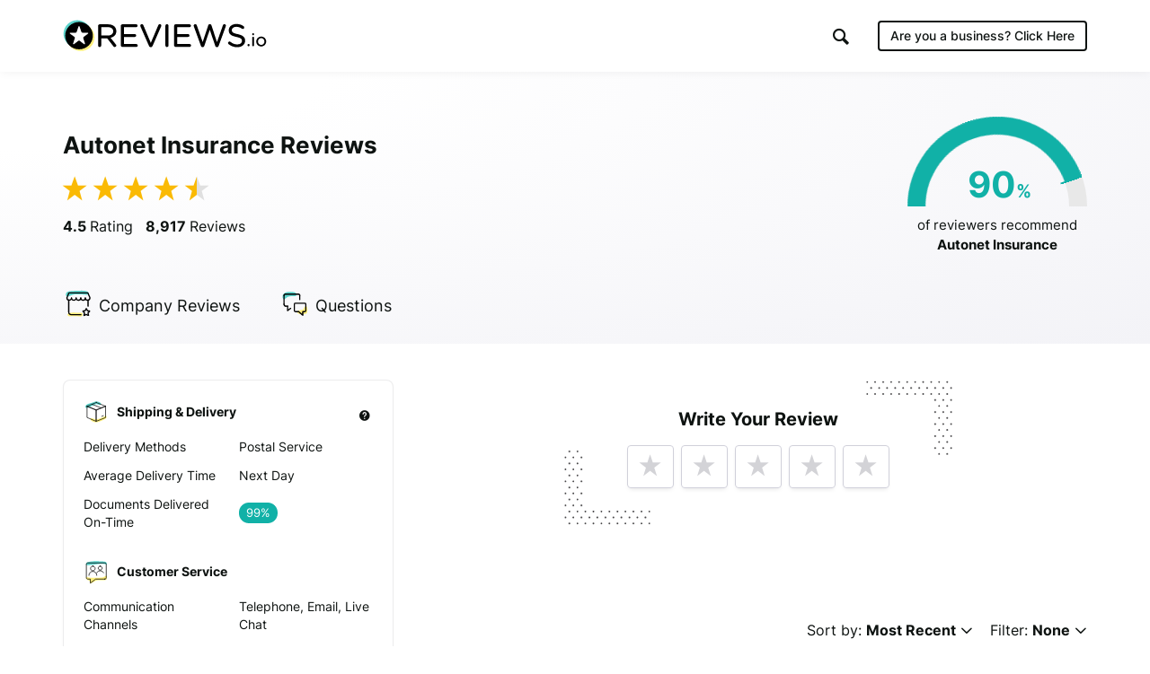

--- FILE ---
content_type: text/html; charset=UTF-8
request_url: https://www.reviews.io/company-reviews/store/autonetinsurance/Qr
body_size: 26113
content:
<!DOCTYPE html>

<html lang="en">
    <head>
        <script>
            // Check lang on home page and redirect to German homepage
            if((window.location.pathname == '/' || window.location.pathname == '') && window.location.hostname.indexOf('ai.reviews.')==-1) {
                var language = window.navigator.userLanguage || window.navigator.language;
                if(language.includes('de')) {
                    window.location.href = '/de';
                }
            }
        </script>
        
                            
    <title>Page 2 of 446 for Autonet Insurance Reviews</title>
    <meta http-equiv="Content-Type" content="text/html; charset=utf-8">
    <meta name="viewport" content="width=device-width, initial-scale=1.0">
        <meta name="title" content=""/>
    <meta property="og:title" content="Page 2 of 446 for Autonet Insurance Reviews"/>
    <meta property="og:url" content="https://www.reviews.io/company-reviews/store/autonetinsurance/Qr"/>

        <meta property="og:image" content="https://www.reviews.co.uk/meta-image/autonetinsurance?v=2026-01-21"/>
            <meta property="og:image:secure_url" content="https://www.reviews.co.uk/meta-image/autonetinsurance?v=2026-01-21"/>
                <meta property="og:image:width" content="1200"/>
    <meta property="og:image:height" content="630"/>
    <meta property="og:site_name" content="reviews.io"/>
    <meta name="twitter:card" content="summary_large_image">
    <meta name="twitter:site" content="@reviews_experts">
    <meta name="twitter:title" content="Page 2 of 446 for Autonet Insurance Reviews">
        <meta name="twitter:image" content="https://www.reviews.co.uk/meta-image/autonetinsurance?v=2026-01-21"/>
        <meta name="google-site-verification" content="zV8bPWm8iJEpBm73y4LNsrm84ZfEAatpSQi1q5Sxjaw"/>
    <meta name="google-site-verification" content="mqVu3CqBYjmRBBai5t9EHCAg-TNSpx5rz7lXZNnMAwA" />
    <meta name="google-site-verification" content="oRUq8wvh9Ji-p5NMtZUEciUcKzhpKiEeuNK1JB9cqto" />
    <meta name="google-site-verification" content="7MURZ3nyE_SgN-A3nTF793Ik-824lZ-xOIxFLAR1q1A" />
    <meta name="facebook-domain-verification" content="4b1gn0ntbac9zz012iigjk9er8j7up" />



    
            <meta name="robots" content="follow, noindex"/>
    <script  src="https://widget.reviews.co.uk/instagram-photo-profile/dist.js?v=profile_page&x=5" type="text/javascript"></script>




        
            
            <link rel="next" href="https://www.reviews.io/company-reviews/store/autonetinsurance/4p"/>
        
        
            
            <link rel="prev" href="https://www.reviews.io/company-reviews/store/autonetinsurance"/>
            
        
                        
<!-- Favicons -->
<link rel="apple-touch-icon" sizes="180x180" href="https://assets.reviews.io/favicon/apple-touch-icon.png">
<link rel="icon" type="image/png" sizes="32x32" href="https://assets.reviews.io/favicon/favicon-32x32.png">
<link rel="icon" type="image/png" sizes="16x16" href="https://assets.reviews.io/favicon/favicon-16x16.png">
<link rel="manifest" href="https://assets.reviews.io/favicon/site.webmanifest">
<link rel="mask-icon" href="https://assets.reviews.io/favicon/safari-pinned-tab.svg" color="#5bbad5">
<link rel="shortcut icon" href="https://assets.reviews.io/favicon/favicon.ico">
<meta name="msapplication-TileColor" content="#ffffff">
<meta name="msapplication-config" content="https://assets.reviews.io/favicon/browserconfig.xml">
<meta name="theme-color" content="#ffffff">



<link rel="stylesheet"  type="text/css" media="screen" href="https://assets.reviews.io/iconfont/reviewsio-icons/style.css?v=2020-09-24">

<link  href="https://assets.reviews.io/css/store-page.css?aeb2d5fbaa81d54f901f5dd416ebc5e035a65ea4" rel="stylesheet" media="screen">

<link href="https://assets.reviews.io/fonts/gwebfonts/inter/inter.css" rel="stylesheet" media="print" onload="this.media='all'">


        <style>
            .pagination {
                margin: 40px 0px 40px 0px;
            }

            .pagination > li > a {
                text-decoration: none;
                background-color: #fff;
                color: #777;
                min-width: 40px;
            }

            .pagination > li > a:focus {
                background-color: #f0f0f0 !important;
            }

            .pagination > li > a:hover, .pagination>.active>a, .pagination>.active>a:focus, .pagination>.active>a:hover, .pagination>.active>span, .pagination>.active>span:focus, .pagination>.active>span:hover {
                background-color: #12cf6c !important;
                color: white;
                border: 1px solid #ddd;
                min-width: 40px;
            }

            .pagination>.disabled>a, .pagination>.disabled>a:focus, .pagination>.disabled>a:hover, .pagination>.disabled>span, .pagination>.disabled>span:focus, .pagination>.disabled>span:hover {
                color: #777;
                cursor: not-allowed;
                background-color: #f0f0f0;
                border: 1px solid #ddd;
                min-width: 40px;
            }
        </style>
    
        
                            <script>
        var photoPage = 0;
        var storeId = "4GEk"
    </script>
    
<style>
    .grecaptcha-badge { visibility: hidden; }
</style>
<script src='https://www.google.com/recaptcha/api.js?render=6LfXZCkaAAAAAA6P92lEjjUSaoqB_tFkjJB_8G1A'></script>
<script>
    document.addEventListener('DOMContentLoaded', function () {
        grecaptcha.ready(function() {
            grecaptcha.execute('6LfXZCkaAAAAAA6P92lEjjUSaoqB_tFkjJB_8G1A', { action: 'company_page_load' }).then(token => {
                const response = document.getElementById('g-recaptcha-response-100000');
                if (response) {
                    response.setAttribute('aria-hidden', 'true');
                }
            });
        });
    });
    window.IGLOO = window.IGLOO || {
        "bbout_element_id" : "iovation_blackbox",
        "enable_rip" : true,
        "enable_flash" : false,
        "install_flash" : false,
        "loader" : {
            "version" : "general5"
        },
    };
</script>
<script async src="https://www.reviews.io/js/iovation/loader.js"></script>
<script async src="//cdn.jsdelivr.net/npm/@fingerprintjs/fingerprintjs@3/dist/fp.min.js"></script>
<script src="/cw-assets/js/store-page.js?id=9ab7b29c30e623df035b" ></script>

<script type="application/ld+json">
     { "@context" : "http://schema.org", "@type" : "LocalBusiness", "@id" : "https://www.reviews.io/company-reviews/store/autonetinsurance", "name" : "Autonet Insurance", "url" : "http://www.autonetinsurance.co.uk", "image": { "@type": "ImageObject", "url": "https://www.reviews.io/logo-image/autonetinsurance", "width": 515, "height": 515 }, "aggregateRating" : { "@type" : "aggregateRating", "bestRating" : "5", "ratingValue" : "4.46", "worstRating" : "1", "reviewCount" : "8917" } , "review": [ { "@type":"Review", "itemReviewed": { "@type":"Organization", "name":"Autonet Insurance", "image":"https://www.reviews.io/logo-image/autonetinsurance" }, "author": { "@type":"Person", "name":"Arthur Taylor " }, "publisher": { "@type":"Organization", "name":"", "sameAs":"" }, "datePublished":"2022-08-05 14:06:17", "reviewBody":"They did an automatic renewal even though I filled in 2 cancellation forms a phone call and a complaint form. They have taken nearly 500 pounds from my bank account today when the renewal date is 6 days away. Now got e-mail saying they are doing a refund in 7 to 10 days! Why do I to wait this long for something that should not have happened.", "reviewRating": { "@type":"Rating", "bestRating":"5", "worstRating":"1", "ratingValue":"1" } } , { "@type":"Review", "itemReviewed": { "@type":"Organization", "name":"Autonet Insurance", "image":"https://www.reviews.io/logo-image/autonetinsurance" }, "author": { "@type":"Person", "name":"John Blackwell " }, "publisher": { "@type":"Organization", "name":"", "sameAs":"" }, "datePublished":"2022-07-10 15:34:49", "reviewBody":"Misleading quote. Came up best price but when went to buy increased price by approx £50 I think this should be looked into by Confussed.com other companies at disadvantage with what looks like dearer quotes and are actually cheaper. Question is this legal", "reviewRating": { "@type":"Rating", "bestRating":"5", "worstRating":"1", "ratingValue":"1" } } , { "@type":"Review", "itemReviewed": { "@type":"Organization", "name":"Autonet Insurance", "image":"https://www.reviews.io/logo-image/autonetinsurance" }, "author": { "@type":"Person", "name":"Albert Porter " }, "publisher": { "@type":"Organization", "name":"", "sameAs":"" }, "datePublished":"2022-06-20 08:32:44", "reviewBody":"Great service, ordered and delivered quickly and at a good price. Easy to use website", "reviewRating": { "@type":"Rating", "bestRating":"5", "worstRating":"1", "ratingValue":"5" } } , { "@type":"Review", "itemReviewed": { "@type":"Organization", "name":"Autonet Insurance", "image":"https://www.reviews.io/logo-image/autonetinsurance" }, "author": { "@type":"Person", "name":"Kevin Cunningham " }, "publisher": { "@type":"Organization", "name":"", "sameAs":"" }, "datePublished":"2022-05-25 20:40:18", "reviewBody":"Always comes up the cheapest for my car insurance very happy with this company my 3rd year now ", "reviewRating": { "@type":"Rating", "bestRating":"5", "worstRating":"1", "ratingValue":"5" } } , { "@type":"Review", "itemReviewed": { "@type":"Organization", "name":"Autonet Insurance", "image":"https://www.reviews.io/logo-image/autonetinsurance" }, "author": { "@type":"Person", "name":"NURUDIN ISAJI " }, "publisher": { "@type":"Organization", "name":"", "sameAs":"" }, "datePublished":"2022-05-05 23:00:21", "reviewBody":"Not returned to policy questions they asked for in the first place, cancelled insurance. For a week not gone to work. Had to insure with another company. Lost money in cancellation charges. ", "reviewRating": { "@type":"Rating", "bestRating":"5", "worstRating":"1", "ratingValue":"1" } } , { "@type":"Review", "itemReviewed": { "@type":"Organization", "name":"Autonet Insurance", "image":"https://www.reviews.io/logo-image/autonetinsurance" }, "author": { "@type":"Person", "name":"Paul burt " }, "publisher": { "@type":"Organization", "name":"", "sameAs":"" }, "datePublished":"2022-05-02 15:37:04", "reviewBody":"Having used this company for at least 20 years I had a 6 month gap while trying to replace my vehicle. They have always been much cheaper by far than other brokers but this time came in with a quote 3x my previous. Used a comparison site and got a price within £10 of their previous quote. Will never use them again nor recommend them, as I have previously done to 100s of people over the years. Really sad to see how little loyalty is valued by them. I&#039;m sure I will not be the only one and they will hopefully see a drop in business through this and would advise everyone to try elsewhere before accepting such an inflated quote from them. Extremely disappointed by my treatment.", "reviewRating": { "@type":"Rating", "bestRating":"5", "worstRating":"1", "ratingValue":"1" } } , { "@type":"Review", "itemReviewed": { "@type":"Organization", "name":"Autonet Insurance", "image":"https://www.reviews.io/logo-image/autonetinsurance" }, "author": { "@type":"Person", "name":"Anonymous " }, "publisher": { "@type":"Organization", "name":"", "sameAs":"" }, "datePublished":"2022-04-28 01:21:52", "reviewBody":"Autonet had me insured since January, early April they wanted proof of log book, driving license, license points check etc. I was looking after mum in her house so did not reply asap. Policy cancelled I phoned explained mum&#039;s situation, no compassion from them. Supplied the information for a week and no contact from them always me ringing up minutes on end. Had to go to another insurance company, a big let down company. ", "reviewRating": { "@type":"Rating", "bestRating":"5", "worstRating":"1", "ratingValue":"1" } } , { "@type":"Review", "itemReviewed": { "@type":"Organization", "name":"Autonet Insurance", "image":"https://www.reviews.io/logo-image/autonetinsurance" }, "author": { "@type":"Person", "name":"Anonymous " }, "publisher": { "@type":"Organization", "name":"", "sameAs":"" }, "datePublished":"2022-04-08 17:11:26", "reviewBody":"Dreadful customer service, refuse to deal with any basic requests via email, despite that being their sole downward communication. Call centre waiting times and service dreadful.", "reviewRating": { "@type":"Rating", "bestRating":"5", "worstRating":"1", "ratingValue":"1" } } , { "@type":"Review", "itemReviewed": { "@type":"Organization", "name":"Autonet Insurance", "image":"https://www.reviews.io/logo-image/autonetinsurance" }, "author": { "@type":"Person", "name":"Tom " }, "publisher": { "@type":"Organization", "name":"", "sameAs":"" }, "datePublished":"2022-03-14 13:20:29", "reviewBody":"Please look elsewhere! They charging extra fees, even if it is them fault (if they have office closed they should be aware about that). Avoid!", "reviewRating": { "@type":"Rating", "bestRating":"5", "worstRating":"1", "ratingValue":"1" } } , { "@type":"Review", "itemReviewed": { "@type":"Organization", "name":"Autonet Insurance", "image":"https://www.reviews.io/logo-image/autonetinsurance" }, "author": { "@type":"Person", "name":"Garry O&#039;Brien " }, "publisher": { "@type":"Organization", "name":"", "sameAs":"" }, "datePublished":"2022-03-04 13:24:39", "reviewBody":"Very Poor service, extremely long waits for call to be answered totally unacceptable to say your call is important then waiting 30 minutes to get to speak to anyone. This is another company that offer low prices on internet comparison sights then if you have ticked the wrong box or not known that something is still live they double you premium. I had to pay cancellation fee of nearly £42 pounds for insurance I didn&#039;t use because I was still covered by previous insurer. This is for a policy they say had been in effect for 3 days and only cost £199 I returned to original broker who I have to admit leaves a lot to be desired but they answer the phone in approx 10 minutes and ended up miles cheaper than the re-quoted £383 Autonet wanted I would not recommend this company or the use of comparison sites without speaking direct to broker. They really do feel like con artists.", "reviewRating": { "@type":"Rating", "bestRating":"5", "worstRating":"1", "ratingValue":"1" } } , { "@type":"Review", "itemReviewed": { "@type":"Organization", "name":"Autonet Insurance", "image":"https://www.reviews.io/logo-image/autonetinsurance" }, "author": { "@type":"Person", "name":"John Anderson " }, "publisher": { "@type":"Organization", "name":"", "sameAs":"" }, "datePublished":"2022-02-03 13:09:27", "reviewBody":"Cancelled my insurance without notice given. When challenged the operator he argued and said they had sent emails and letters which wasn’t the case. When challenged they wouldn’t accept it and declined to help me out.", "reviewRating": { "@type":"Rating", "bestRating":"5", "worstRating":"1", "ratingValue":"1" } } , { "@type":"Review", "itemReviewed": { "@type":"Organization", "name":"Autonet Insurance", "image":"https://www.reviews.io/logo-image/autonetinsurance" }, "author": { "@type":"Person", "name":"Vernon Martins " }, "publisher": { "@type":"Organization", "name":"", "sameAs":"" }, "datePublished":"2021-12-30 14:26:39", "reviewBody":"Absolutely Hopeless - No Wonder Their Google Reviews Score Sucks!", "reviewRating": { "@type":"Rating", "bestRating":"5", "worstRating":"1", "ratingValue":"1" } } , { "@type":"Review", "itemReviewed": { "@type":"Organization", "name":"Autonet Insurance", "image":"https://www.reviews.io/logo-image/autonetinsurance" }, "author": { "@type":"Person", "name":"Daphne Ely " }, "publisher": { "@type":"Organization", "name":"", "sameAs":"" }, "datePublished":"2021-12-18 20:01:41", "reviewBody":"Such an easy experience ", "reviewRating": { "@type":"Rating", "bestRating":"5", "worstRating":"1", "ratingValue":"5" } } , { "@type":"Review", "itemReviewed": { "@type":"Organization", "name":"Autonet Insurance", "image":"https://www.reviews.io/logo-image/autonetinsurance" }, "author": { "@type":"Person", "name":"Roger Taylor " }, "publisher": { "@type":"Organization", "name":"", "sameAs":"" }, "datePublished":"2021-12-16 16:47:00", "reviewBody":"Found it difficult to gain access via the website to the policy documents.", "reviewRating": { "@type":"Rating", "bestRating":"5", "worstRating":"1", "ratingValue":"2" } } , { "@type":"Review", "itemReviewed": { "@type":"Organization", "name":"Autonet Insurance", "image":"https://www.reviews.io/logo-image/autonetinsurance" }, "author": { "@type":"Person", "name":"Dave mc " }, "publisher": { "@type":"Organization", "name":"", "sameAs":"" }, "datePublished":"2021-12-10 15:16:17", "reviewBody":"Never use these people will not answer phone will not reply to emails or messages they send have hidden a automatic renew in terms and conditions stole £56 from my bank account and then looking for £160 for me to cancel a policy I did not renew or want I overseas now", "reviewRating": { "@type":"Rating", "bestRating":"5", "worstRating":"1", "ratingValue":"1" } } , { "@type":"Review", "itemReviewed": { "@type":"Organization", "name":"Autonet Insurance", "image":"https://www.reviews.io/logo-image/autonetinsurance" }, "author": { "@type":"Person", "name":"Dmcn " }, "publisher": { "@type":"Organization", "name":"", "sameAs":"" }, "datePublished":"2021-12-03 15:31:55", "reviewBody":"They renewed my policy without my permission and now charging me £260 for cancel it ......................................................................", "reviewRating": { "@type":"Rating", "bestRating":"5", "worstRating":"1", "ratingValue":"1" } } , { "@type":"Review", "itemReviewed": { "@type":"Organization", "name":"Autonet Insurance", "image":"https://www.reviews.io/logo-image/autonetinsurance" }, "author": { "@type":"Person", "name":"Dmcn " }, "publisher": { "@type":"Organization", "name":"", "sameAs":"" }, "datePublished":"2021-12-03 15:18:18", "reviewBody":"Did not renew my insurance with them they still went ahead and stole £57 from my account and are now looking for £160 of me for a policy I did not ask did not renew and did not sign any contract there using the signed contract from year before as the excuse to rip people off so now it’s costing me £217 for a policy I did not want or ask for theft of the highest order these people should be in prison for white collar crime", "reviewRating": { "@type":"Rating", "bestRating":"5", "worstRating":"1", "ratingValue":"1" } } , { "@type":"Review", "itemReviewed": { "@type":"Organization", "name":"Autonet Insurance", "image":"https://www.reviews.io/logo-image/autonetinsurance" }, "author": { "@type":"Person", "name":"Richard Gibson " }, "publisher": { "@type":"Organization", "name":"", "sameAs":"" }, "datePublished":"2021-11-23 11:57:36", "reviewBody":"I originally joined Autonet because the price was good. When it renewed, it did so Automatically and I didn&#039;t want it to. I called on several occasions to stop it and was on hold for 20mins at a time before I gave up. 5 Months later, I have called to cancel the policy having done less than 1000 miles in a year and the car being due for MOT, we hjave decided to just sell it. Autonet tell me it will be £135 for the privilege of cancelling! They may seem cheap but in the long run, they&#039;re not! Dont fall for all the rubbish about customer service etc, they aren&#039;t interested at all. Off to the Financial Ombudsmen we go!", "reviewRating": { "@type":"Rating", "bestRating":"5", "worstRating":"1", "ratingValue":"1" } } , { "@type":"Review", "itemReviewed": { "@type":"Organization", "name":"Autonet Insurance", "image":"https://www.reviews.io/logo-image/autonetinsurance" }, "author": { "@type":"Person", "name":"Mu " }, "publisher": { "@type":"Organization", "name":"", "sameAs":"" }, "datePublished":"2021-11-15 22:52:09", "reviewBody":"Really bad Insurance with rip off and fraudulent. Insured car for 26days within that period, increase premium 2x initial, cancel the insurance and was hit by £124 bill with no documentation and no reply to emails. I cancel payment with bank, they still took money from my bank.. Pls avoid they also affiliated with Atlanta1 so frudent .. I don&#039;t know how Company like this can still be in existence by riping people off their hard earning money. This is so unfair. Please stay clear of them . Living wrongly on people earnings is unfair.", "reviewRating": { "@type":"Rating", "bestRating":"5", "worstRating":"1", "ratingValue":"1" } } , { "@type":"Review", "itemReviewed": { "@type":"Organization", "name":"Autonet Insurance", "image":"https://www.reviews.io/logo-image/autonetinsurance" }, "author": { "@type":"Person", "name":"Kevin Newell " }, "publisher": { "@type":"Organization", "name":"", "sameAs":"" }, "datePublished":"2021-10-27 10:29:20", "reviewBody":"Don&#039;t use this company for Car Insurance, 20 mins on hold cancelled my car insurance as do not need my car any more, was told I WAS DUE A £64 rebate, however less a £50 cancellation fee so only being refunded £14 I paid the policy in full when I took it out. Never had a claim, have full no claims and still a kick in the teeth £50 cancelation fee DISCUSTING stear well clear of Autonet insurance, next stop Twitter and Facebook", "reviewRating": { "@type":"Rating", "bestRating":"5", "worstRating":"1", "ratingValue":"1" } } ] } 
</script>
<script>
    var store_id = 12402;

    var store_url_key = 'autonetinsurance';

    var __debug = 0;

    var api = 'https://api.reviews.io';

</script>
        <script>
            var __debug = 0;
        </script>
            
    

        <link rel="manifest" href="/manifest.json" />

        
                    <script src="https://cdn.onesignal.com/sdks/OneSignalSDK.js" async=""></script>
            <script>
                var OneSignal = window.OneSignal || [];
                OneSignal.push(function() {
                  OneSignal.init({
                    appId: "1bbae90d-9d58-421d-8326-eaa6ea667fe4",
                    autoRegister: false,
                    notifyButton: {
                      enable: false,
                    },
                    displayPredicate: function() {
                        return false;
                    }
                  });
                });
              </script>
        
        
                                
<!--  START GOOGLE TAG MANAGER  -->

<!-- Google Tag Manager -->
<script>(function(w,d,s,l,i){w[l]=w[l]||[];w[l].push({'gtm.start':
new Date().getTime(),event:'gtm.js'});var f=d.getElementsByTagName(s)[0],
j=d.createElement(s),dl=l!='dataLayer'?'&l='+l:'';j.async=true;j.src=
'https://www.googletagmanager.com/gtm.js?id='+i+dl;f.parentNode.insertBefore(j,f);
})(window,document,'script','dataLayer','GTM-MT52C3C');</script>
<!-- End Google Tag Manager -->

        
    </head>

    <body >

        
                                
<!-- Google Tag Manager (noscript) -->
<noscript><iframe src="https://www.googletagmanager.com/ns.html?id=GTM-MT52C3C"
height="0" width="0" style="display:none;visibility:hidden"></iframe></noscript>
<!-- End Google Tag Manager (noscript) -->

        
        
                            <div class="TopHeader TopHeader--b2c ">
        <div class="TopHeader__inner">

            <div class="TopHeader__logo">
                <a href="https://www.reviews.io" class='logo__link' >
                    <img src="https://assets.reviews.io/img/all-global-assets/logo/reviewsio-logo.svg" alt="REVIEWS.io logo" class='logo__img logo__img--desktop'/>
                    <img src="https://assets.reviews.io/img/all-global-assets/logo/reviewsio-logo--minimised.svg" alt="REVIEWS.io logo" class='logo__img logo__img--mobile'/>
                </a>
            </div>

            
                <div class="TopHeader__search TopHeader__search--minimisable TopHeader__search--largeVersion js-search-inputfield">
                    <div class="TopHeader__search__inner Search">
                        <form method="get" action="https://www.reviews.io/search/">
                            <label for="searchInput" aria-label="Search for companies" style="position:absolute;"></label>
                            <input id="searchInput" type="search" name="search" class="search__field" role="searchbox" autocomplete="off" aria-hidden="true" tabindex="-1" placeholder="Search for Companies">
                        </form>
                        <div class="SearchResults">
                        </div>

                        <div class="searchField__icon searchField__icon--search">
                            <i class="ricon-magnifying-glass" role="search" ></i>
                        </div>
                        <div class="searchField__icon searchField__icon--close js-hide-search-inputfield">
                            <i class="ricon-thin-close"></i>
                        </div>
                    </div>
                </div>

                <div class="TopHeader__right">
                    <div class="TopHeader__buttons">
                        
                        <style>
                            a.TopHeader__buttons__btn.TopHeader__buttons__btn--getstartedBtn.TopHeader__buttons__btn--getstartedBtn--b2c:focus {
                                padding: 10px;
                            }

                            .ricon-magnifying-glass:focus-visible {
                                border: 2px solid black;
                                outline: none;
                            }

                            .TopHeader .TopHeader__search-trigger .trigger__icon {
                                display: inline;
                            }
                        </style>

                                                    <a href="https://dash.reviews.io/login" class="TopHeader__buttons__btn TopHeader__buttons__btn--loginBtn">
                                Login
                            </a>

                            <div class="TopHeader__buttons__btn TopHeader__buttons__btn--searchTrigger js-show-search-inputfield">
                                <div class="TopHeader__search-trigger">
                                    <i class="ricon-magnifying-glass trigger__icon" role="button" aria-label="Search" tabindex="0"></i>
                                </div>
                            </div>

                            <a href="#" class="TopHeader__buttons__btn TopHeader__buttons__btn--getstartedBtn TopHeader__buttons__btn--getstartedBtn--b2b js-open-signuppopup-free">
                                Start Free Trial
                            </a>

                            <a href="https://www.reviews.io/business-solutions" class="TopHeader__buttons__btn TopHeader__buttons__btn--getstartedBtn TopHeader__buttons__btn--getstartedBtn--b2c">
                                Are you a business? <span class="hiddenLaptop">Click Here</span>
                            </a>

                        
                                                    <div  class="TopHeader__buttons__btn TopHeader__buttons__btn--menuBtn js-show-mobileNavigation" aria-hidden="true" tabindex="-1">
                                <span class="menuBtn__icon">
                                    <span class="icon__line icon__line--one"></span>
                                    <span class="icon__line icon__line--two"></span>
                                    <span class="icon__line icon__line--three"></span>
                                </span>
                            </div>
                                            </div>
                </div>
            



                            <div class="MobileNavigation js-mobileNavigation" >

                    <button type="button" class="MobileNavigation__closeBtn"
                        aria-hidden="true"
                        tabindex="-1"
                        aria-label="Close menu"
                    >
                        <i class="icon-negative-3-01"></i>
                    </button>

                    <div class="MobileNavigation__list">
                        <div class="list__group">
                            <div class="list__item list__item--showOnB2C">
                                <a href="https://www.reviews.io/business-solutions"
                                    class="Button Button--sm Button--outline Button--outline--light Button--fw-phone-md"
                                    aria-hidden="true"
                                    tabindex="-1"
                                >
                                    Are you a business?
                                </a>
                            </div>

                                                    </div>

                                                <div class="list__group">

                            <a href="https://www.reviews.io/front/termsconditions"
                                class="list__item"
                                aria-hidden="true"
                                tabindex="-1"
                            >
                                <div class="TextBody TextBody--xxs TextBody--light">
                                    Terms &amp; Conditions
                                </div>
                            </a>
                            <a href="https://www.reviews.io/front/user-privacy-policy"
                                class="list__item"
                                aria-hidden="true"
                                tabindex="-1"
                            >
                                <div class="TextBody TextBody--xxs TextBody--light">
                                    User Privacy Policy
                                </div>
                            </a>
                            <a href="https://www.reviews.io/front/business-user-privacy-policy"
                                class="list__item"
                                aria-hidden="true"
                                tabindex="-1"
                            >
                                <div class="TextBody TextBody--xxs TextBody--light">
                                    Business User Privacy Policy
                                </div>
                            </a>
                            <a href="https://www.reviews.io/front/data-protection"
                                class="list__item"
                                aria-hidden="true"
                                tabindex="-1"
                            >
                                <div class="TextBody TextBody--xxs TextBody--light">
                                    Data Protection
                                </div>
                            </a>
                            <a href="https://www.reviews.io/front/data-request"
                                class="list__item"
                                aria-hidden="true"
                                tabindex="-1"
                            >
                                <div class="TextBody TextBody--xxs TextBody--light">
                                    Data Request
                                </div>
                            </a>

                        </div>

                        
                    </div>

                </div>
                    </div>
    </div>




        
                
            
                    <iframe src='//collector.reviews.co.uk/autonetinsurance/track?u=%2Fcompany-reviews%2Fstore%2Fautonetinsurance%2FQr' height=0 width=0 style='border:0px;width:0px;height:0px;opacity:0'></iframe>
        <img src='/reporting/on-business/12402.gif' style="position:absolute; visibility:hidden" alt=''/>

    <!--  -->

    <div class='StorePage ' >

        
        
            <div class="StorePage__header    ">
    <div class="header__inner">
        <div class="header__row">
            <div class="header__left">
                <div class="header__ratingText">
                                            <h1 class="TextHeading TextHeading--md">
            Autonet Insurance Reviews
        </h1>
                        
                    <div class="header__statistics">
                                                                                    <span class="statistics__starRating">
        <div class="Rating Rating--xxlg ">
    <div class="Rating__stars u-marginBottom--none">
                    <i class="stars__icon ricon-percentage-star--100 stars__icon--100"></i>
                    <i class="stars__icon ricon-percentage-star--100 stars__icon--100"></i>
                    <i class="stars__icon ricon-percentage-star--100 stars__icon--100"></i>
                    <i class="stars__icon ricon-percentage-star--100 stars__icon--100"></i>
                    <i class="stars__icon ricon-percentage-star--100  stars__icon--50"></i>
        </div>
</div>    </span>

<span class="statistics__totalReviews">
            <span class="TextBody TextBody--sm TextBody--inline js-reviewsio-avg-rating">
            <strong>
                4.5
             </strong>
            Rating
        </span>

        <span class="TextBody TextBody--sm TextBody--inline js-reviewsio-review-count">
            <strong>
                8,917
            </strong>
            Reviews
        </span>

    
    <style>
        label#pushNotificationContainer:focus {
            outline: 2px solid black;
            padding: 0;
            border-radius: 100px;
            border: 0;
        }
    </style>
            <label id='pushNotificationContainer' style='display:none;' for="reviewNotifications" aria-label="Toggle to receive notifications for new reviews" class="ToggleButton ToggleButton--withRightIcon" role="button" aria-pressed="false" tabindex="0" tooltip="Click this toggle to be notified about new reviews. We promise not to send you unrelated messages." tooltip-position="top" tooltip-align="left" tooltip-size="280" tooltip-align="left">
            <input id="reviewNotifications" class='notification-slider' type="checkbox" tabindex="0">

            <div class="ToggleButton__inner">
                <div class="ToggleButton__circle">
                </div>

                <div class="ToggleButton__base">
                </div>
            </div>
            <i class="icon-bell ToggleButton__icon"></i>
        </label>
        

</span>
                                                                        </div>
                </div>
            </div>

            <div class="header__right">


                                    <style>
    .HalfDoughnutChart__container .arc{
        -webkit-transform: rotate(161deg) !important;
        -moz-transform: rotate(161deg) !important;
        -ms-transform: rotate(161deg) !important;
        -o-transform: rotate(161deg) !important;
            border-color: #11B1A7;
        }

    .HalfDoughnutChart__container .arc:after{
        content: '';
        position: absolute;
        left:  -40px;
        top: 5px;
    }

    .HalfDoughnutChart__container .arc:before{
            background-color: #11B1A7;
        }

    .HalfDoughnutChart__container  .arc + .score .TextHeading{
            color: #11B1A7 !important;
        }
</style>

<div class="HalfDoughnutChart">
     <div class="HalfDoughnutChart__container">
         <div class="arc" data-value="90">
         </div>
         <span class="score">
             <span class="TextHeading TextHeading--lg TextHeading--inline ">
                 90
             </span>
             <span class="TextHeading TextHeading--sm TextHeading--inline ">
                 %
             </span>
         </span>
     </div>

     <div class="HalfDoughnutChart__description">
         <span class="TextBody TextBody--xs TextBody--inline  u-textCenter--all">
             of reviewers recommend
             <strong>
                 Autonet Insurance
             </strong>
         </span>
     </div>
 </div>

                            </div>
        </div>

        <div class="header__row header__row--tabs">
    <div class='header__tabs'>
                                    <a class='header__tab js-tab-company ' href="https://www.reviews.io/company-reviews/store/autonetinsurance">
                    <img src="https://assets.reviews.io/img/all-global-assets/icons/icon-company-reviews--sm--colour.svg " alt="" class="tab__icon"/>
                    <span class="TextBody TextBody--sm">
                                                    <span class="mobileBlock">
                                                                    Company
                                                            </span>

                                                            <span class="hideOnMobile">
                                    Reviews
                                </span>
                                                    
                         
                    </span>
                </a>
                                                                    <a class='header__tab js-tab-questions-answers ' href="https://www.reviews.io/company-reviews/store/autonetinsurance/questions-and-answers">
                    <img src="https://assets.reviews.io/img/all-global-assets/icons/icon-questions-answers--sm--colour.svg " alt="" class="tab__icon"/>
                    <span class="TextBody TextBody--sm">
                                                    <span class="mobileBlock">
                                                                    Questions
                                                            </span>

                                                    
                         
                    </span>
                </a>
                                                                    <a class='header__tab js-tab-metrics header__tab--onlyMobile' href="https://www.reviews.io/company-reviews/store/autonetinsurance#metrics">
                    <img src="https://assets.reviews.io/img/all-global-assets/icons/icon-reporting--sm--colour.svg " alt="" class="tab__icon"/>
                    <span class="TextBody TextBody--sm">
                                                    <span class="mobileBlock">
                                                                    Metrics
                                                            </span>

                                                    
                         
                    </span>
                </a>
                                            </div>
</div>

<script>
    var _curUrl =  location.toString().replace(location.search, "");
    if (_curUrl.indexOf('/product-reviews/')!=-1) {
        _curUrl = 'https://www.reviews.io/product-reviews/store/autonetinsurance';
    }

    function showActiveJSView(view) {
        $('.js-mobileView').addClass('isHidden');
                                                                                                                if (view != "metrics") {
                $('.js-metricsView').removeClass('isActive');
                $('.js-metricsView').addClass('isHidden');
            }
                                            if (view != "info") {
                $('.js-infoView').removeClass('isActive');
                $('.js-infoView').addClass('isHidden');
            }
                            $('.js-' + view + 'View').removeClass('isHidden');
        $('.js-' + view + 'View').addClass('isActive');
    }


</script>
    </div>
</div>

        <div class="StorePage__content">
            <div class="content__inner">

                <div class="content__left">
                        
    <div class="MobileView js-mobileView js-metricsView">
        <div class="PanelCard">

            <div class="c-stickyStatistics">
                <div class="u-marginBottom--md">
                    <div class="flex-row flex-row--noMargin flex-middle-xxs">
                        <div class="TextHeading TextHeading--sm TextHeading--inline u-marginBottom--none u-marginRight--xs u-verticalAlign--middle">
                            4.5

                        </div>

                        <div class="Rating Rating--md ">
    <div class="Rating__stars u-marginBottom--none">
                    <i class="stars__icon ricon-percentage-star--100 stars__icon--100"></i>
                    <i class="stars__icon ricon-percentage-star--100 stars__icon--100"></i>
                    <i class="stars__icon ricon-percentage-star--100 stars__icon--100"></i>
                    <i class="stars__icon ricon-percentage-star--100 stars__icon--100"></i>
                    <i class="stars__icon ricon-percentage-star--100  stars__icon--50"></i>
        </div>
</div>
                    </div>
                    <div class="R-TextBody TextBody--xs u-textLeft--all u-marginBottom--xs">
                        Based on 8,917 reviews
                    </div>
                </div>
            </div>

            <div class="MerchantMetrics MerchantMetrics--table">
                <div class="IconButton IconButton--md u-marginBottom--none u-cursorDefault c-merchantMetricsTooltip isTooltipVisibleOnMobile" tooltip="This data is produced by analysing genuine customer experiences. It is not a guarantee of the company." tooltip-size="180" tooltip-fontsize="xxxxs" tooltip-position-align="topRight" tooltip-enable="false">
                    <i class="ricon-question-mark IconButton__icon"></i>
                </div>

                <table class="MerchantMetrics__table">
                                        <tbody class="table__body">
                                                    <tr class="table__row">
                                <th colspan="2" class="table__cell table__cell--cellhead">
                                    <div class="item__heading">

                                        
                                        <div class="heading__image heading__image--delivery"></div>

                                        <div class="heading__text">
                                            Shipping &amp; Delivery
                                        </div>
                                    </div>
                                </th>
                            </tr>
                                                            <tr class="table__row">
                                    <th class="table__cell table__cell--description">
                                        <div class="block__question">
                                            Delivery Methods                                        </div>
                                    </th>
                                                                            <td class="table__cell table__cell--answer">
                                            <div class="block__answer">
                                                Postal Service                                            </div>
                                        </td>
                                                                    </tr>
                                                            <tr class="table__row">
                                    <th class="table__cell table__cell--description">
                                        <div class="block__question">
                                            Average Delivery Time                                        </div>
                                    </th>
                                                                            <td class="table__cell table__cell--answer">
                                            <div class="block__answer">
                                                Next Day                                            </div>
                                        </td>
                                                                    </tr>
                                                            <tr class="table__row">
                                    <th class="table__cell table__cell--description">
                                        <div class="block__question">
                                            Documents Delivered On-time                                        </div>
                                    </th>
                                                                            <td class="table__cell table__cell--answer">

                                            <div class="badgeLabel badgeLabel--positive">
                                                                                                <strong>99%</strong>
                                            </div>
                                                                                    </td>
                                                                    </tr>
                                                    
                        
                            <tr class="table__row">
                                <th colspan="2" class="table__cell table__cell--cellhead">
                                  <div class="item__heading">
                                        
                                      <div class="heading__image heading__image--customerservice"></div>
                                      <div class="heading__text">
                                          Customer Service
                                      </div>
                                  </div>
                                </th>
                            </tr>
                                                            <tr class="table__row">
                                    <th class="table__cell table__cell--description">
                                        <div class="block__question">
                                            Communication Channels                                        </div>
                                    </th>
                                                                            <td class="table__cell table__cell--answer">
                                            <div class="block__answer">
                                                Telephone, Email, Live Chat                                            </div>
                                        </td>
                                                                    </tr>
                                                            <tr class="table__row">
                                    <th class="table__cell table__cell--description">
                                        <div class="block__question">
                                            Queries Resolved In                                        </div>
                                    </th>
                                                                            <td class="table__cell table__cell--answer">
                                            <div class="block__answer">
                                                Under An Hour                                            </div>
                                        </td>
                                                                    </tr>
                                                            <tr class="table__row">
                                    <th class="table__cell table__cell--description">
                                        <div class="block__question">
                                            Customer Service                                        </div>
                                    </th>
                                                                            <td class="table__cell table__cell--answer">
                                           <div class="block__stars block__stars--positive">
                                                <span class="ratingOutOf">
                                                    <strong>4.5</strong> out of 5
                                                </span>
                                            </div>
                                       </td>
                                                                    </tr>
                                                        
                        
                        
                    </tbody>
                </table>
            </div>
        </div>
    </div>
    
        



        
    
            <div class="MobileView js-mobileView js-infoView isHidden">
                    </div>
    

    
    

            <div class="MobileView js-mobileView js-infoView">
            <div class="PanelCard">

                <div class="LogoComponent">
        <div class="LogoComponent__inner">
            <img loading="lazy" class="LogoComponent__image "
                 src='https://d19ayerf5ehaab.cloudfront.net/assets/12402_autonet062014.gif'

                                   alt="Read Autonet Insurance Reviews"
                 onerror="$(this).hide();"
                             />
        </div>
    </div>

                


                                    <a class="Button Button--md Button--primary Button--fullwidth" rel="nofollow" href="https://www.reviews.io/exit/12402" target="_blank">
                        <span class="Button__text">
                            Visit Website
                        </span>
                    </a>
                



                                                            <h3 id="company-phone" class="TextHeading TextHeading--xxxs u-marginBottom--none">
                            Phone:
                        </h3>
                        <p class="TextBody TextBody--xxs u-wordBreak--wordBreak">
                            08444 930 870
                        </p>
                    
                    
                    
                                                    <h3 id="company-location" class="TextHeading TextHeading--xxxs u-marginBottom--none">
                                Location:
                            </h3>
                            <p class="TextBody TextBody--xxs">
                                Nile Street, Stoke on Trent United Kingdom
                                                                                                    <br/>
                                    ST6 2BA
                                                            </p>
                        
                                                    <div class="MapPreview" id="MapPreview">
                                                            </div>
                            <script>
                            setTimeout(function(){
                                document.getElementById('MapPreview').innerHTML = '<iframe loading="lazy" \
                                        style="border:0;width:100%" \
                                        src="https://www.google.com/maps/embed/v1/place?key=AIzaSyAhqTpH_emIUh33S3w1YYjl1yoXcq-7lwc&q=Nile+Street%2C+Stoke+on+Trent+United+Kingdom%2C+ST6+2BA" \
                                         \
                                > \
                                </iframe>';
                            }, 1000);
                            </script>
                                            
                
            </div>
        </div>
    

                                        <div class="js-storepage-side-content-end" style="height:1px;"></div>

                    <script>
                        var div_top = $('.js-storepage-side-content-end').offset().top;

                        $(window).resize(function() {
                            div_top = $('.js-storepage-side-content-end').offset().top;
                        });



                        function makePanelSticky() {
                            var window_top = $(window).scrollTop();
                            var buff = -20;

                            if (!$('.js-metricsView').hasClass('isSticky') && (window_top + buff >= div_top)) {
                                $('.js-metricsView').addClass('isSticky');
                            }

                            if ($('.js-metricsView').hasClass('isSticky') && (window_top + buff < div_top)) {
                                $('.js-metricsView').removeClass('isSticky');
                            }
                        }
                        $(window).scroll(makePanelSticky);
                    </script>
                    
                </div>

                <div class='content__right'>
                                <style>
    a.WriteReviewStars__star[rel="nofollow"]:focus {
        border: 2px solid black;
    }
</style>

<div class="WriteReviewStars-container">
    <!--Form is disabled Overlay -->
    <div id="formOverlay" style="display: none; position: absolute; background-color:rgba(255, 255, 255, 0.67); left:0; top:0; width: 100%; height: 100%; z-index:20;"></div>
    <!--- /formoverlay -->

    <div class="WriteReviewStars">
        <div class="WRS__inner">
            <div class="WRS__buttons">
                <p class="TextHeading TextHeading--sm">
                                            Write Your review
                                    </p>

                                    <a rel="nofollow" data-rating='1' class="WriteReviewStars__star" role="button" aria-label="Leave a 1 star review" tabindex="0">
                        <i class="icon-full-star-01 star__icon"></i>
                    </a>
                                    <a rel="nofollow" data-rating='2' class="WriteReviewStars__star" role="button" aria-label="Leave a 2 star review" tabindex="0">
                        <i class="icon-full-star-01 star__icon"></i>
                    </a>
                                    <a rel="nofollow" data-rating='3' class="WriteReviewStars__star" role="button" aria-label="Leave a 3 star review" tabindex="0">
                        <i class="icon-full-star-01 star__icon"></i>
                    </a>
                                    <a rel="nofollow" data-rating='4' class="WriteReviewStars__star" role="button" aria-label="Leave a 4 star review" tabindex="0">
                        <i class="icon-full-star-01 star__icon"></i>
                    </a>
                                    <a rel="nofollow" data-rating='5' class="WriteReviewStars__star" role="button" aria-label="Leave a 5 star review" tabindex="0">
                        <i class="icon-full-star-01 star__icon"></i>
                    </a>
                            </div>
            <div class="WRS__shapes">
                <picture>
                    <source type="image/webp" srcset="https://assets.reviews.io/img/all-global-assets/pages/business-solutions/shape__bottomlhs-corner--dots.webp 1x, https://assets.reviews.io/img/all-global-assets/pages/business-solutions/shape__bottomlhs-corner--dots@2x.webp 2x">
                    <source type="image/png" srcset="https://assets.reviews.io/img/all-global-assets/pages/business-solutions/shape__bottomlhs-corner--dots.png 1x, https://assets.reviews.io/img/all-global-assets/pages/business-solutions/shape__bottomlhs-corner--dots@2x.png 2x">
                    <img loading="lazy" class="shapes__image shapes__image--left" alt="" src="https://assets.reviews.io/img/all-global-assets/pages/business-solutions/shape__bottomlhs-corner--dots.png">
                </picture>
                <picture>
                    <source type="image/webp" srcset="https://assets.reviews.io/img/all-global-assets/pages/business-solutions/shape__bottomlhs-corner--dots.webp 1x, https://assets.reviews.io/img/all-global-assets/pages/business-solutions/shape__bottomlhs-corner--dots@2x.webp 2x">
                    <source type="image/png" srcset="https://assets.reviews.io/img/all-global-assets/pages/business-solutions/shape__bottomlhs-corner--dots.png 1x, https://assets.reviews.io/img/all-global-assets/pages/business-solutions/shape__bottomlhs-corner--dots@2x.png 2x">
                    <img loading="lazy" class="shapes__image shapes__image--right" alt="" src="https://assets.reviews.io/img/all-global-assets/pages/business-solutions/shape__bottomlhs-corner--dots.png">
                </picture>
            </div>
        </div>
    </div>

    <style>
    form input:focus,
        form select:focus,
        form textarea:focus,
        form button:focus,
        form a:focus {
            border-color: black !important;
        }
</style>
<form class="WriteReviewForm  " onsubmit="event.preventDefault();" aria-hidden="true">
    <input type="hidden" name="iovation_blackbox" id="iovation_blackbox" aria-hidden="true" tabindex="-1"/>
    <div class="WriteReviewForm__inner">
        <div class="WriteReviewForm__list">
            <div class="WriteReviewForm__item">
                <div id="commentsLabel" class="WriteReviewForm__heading">
                    Tell us how
                    <strong>Autonet Insurance</strong>
                    made you happy
                </div>

                <div class="WriteReviewForm__subheading">
                                    </div>
                <textarea id="comments" class="WriteReviewForm__textarea" required minlength="10" aria-labelledby="commentsLabel commentscount" aria-hidden="true" tabindex="-1"></textarea>
                <div id="commentscount" class="WriteReviewForm__smalltext">
                    Minimum 10 characters
                </div>
                <div id="review_error_comment_output" class="pull-left" style="color: #c70606; font-size: 11px;"></div>
            </div>



            <div id="reviewQuestions"></div>
                                        <div class="WriteReviewForm__item">
                    <div id="uploadPhotoInputLabel" class="WriteReviewForm__heading">
                        Would you like to add a photos or videos?
                    </div>
                    <div class="WriteReviewForm__subheading">
                        Strengthen your review by uploading photos &amp; videos.
                    </div>
                    <style>
        .MediaUploader--bordered:focus-within {
            border-color: black;
        }
    </style>
    <div class="MediaUploader MediaUploader--bordered" id='dropContainer'>
        <input class="MediaUploader__input" type="file" multiple id="uploadReviewFiles" accept="image/*,video/*" title="Drag files here or browse" aria-labelledby="uploadPhotoInputLabel"
               onchange="var upload = new ReviewsFileUploader(); upload.init(this.files, '4GEk', 268435456);" aria-hidden="true" tabindex="-1">
        <input type="hidden" id="uploaded" value="" aria-hidden="true" tabindex="-1">
        <div class="flex-row flex-middle-xxs">
            <div class="flex-col-xxs-12 flex-col-sm-4 u-textCenter--all u-pointerEvents--none">
                <picture>
                    <source type="image/png" srcset="https://assets.reviews.io/img/all-global-assets/pages/store-page/mediauploader__icon--photo.png 1x, https://assets.reviews.io/img/all-global-assets/pages/store-page/mediauploader__icon--photo@2x.png 2x">
                    <img loading="lazy"  class="MediaUploader__icon MediaUploader__icon--photo" alt="media upload photo icon" src="https://assets.reviews.io/img/all-global-assets/pages/store-page/mediauploader__icon--photo.png">
                </picture>
                <picture>
                    <source type="image/png" srcset="https://assets.reviews.io/img/all-global-assets/pages/store-page/mediauploader__icon--video.png 1x, https://assets.reviews.io/img/all-global-assets/pages/store-page/mediauploader__icon--video@2x.png 2x">
                    <img loading="lazy" class="MediaUploader__icon MediaUploader__icon--video" alt="media upload video icon" src="https://assets.reviews.io/img/all-global-assets/pages/store-page/mediauploader__icon--video.png">
                </picture>
            </div>
            <div class="flex-col-xxs-12 flex-col-sm-8">
                <div class="MediaUploader__heading TextHeading TextHeading--xxs u-marginBottom--none">
                    Drag files here or <span style="text-decoration:underline;">browse</span>
                </div>
                <div class="MediaUploader__subheading TextHeading TextHeading--xxxxs u-marginBottom--none">
                    (Supported files: jpg, png, mpeg, ogg, mp4 &amp; webm)
                </div>
                <div id="MediaUploader__list">
                    <div id="ProgressBar"></div>
                </div>
            </div>
        </div>
    </div>
    <div id="review_error_file_type" class="pull-left" style="color: #c70606; font-size: 11px; display: none">* One or more of these files was not uploaded due to an invalid file type.</div>
    <div id="review_error_file_size" class="pull-left" style="color: #c70606; font-size: 11px; display: none">
        * File size is too large (Max: 256 MB).
    </div>
<div id="review_error_upload_fail" class="pull-left" style="color: #c70606; font-size: 11px; display: none">
    * We could not upload one of your files, please try again later or contact support.
</div>
                </div>
            
            <div class="WriteReviewForm__item">
                <div id="nameInputLabel" class="WriteReviewForm__heading">
                    What&#039;s your name?
                </div>
                                  <div class="WriteReviewForm__subheading">
                      Leave this blank if you&#039;d like to publish your review anonymously.
                  </div>
                  <input id="name" type="text" class="WriteReviewForm__input" aria-labelledby="nameInputLabel optionalLabel" aria-hidden="true" tabindex="-1">
                  <div id="optionalLabel" class="WriteReviewForm__smalltext">
                      (Optional)
                  </div>
                                <div id="review_error_name_output" class="pull-left" style="color: #c70606; font-size: 11px;"></div>
            </div>

            <div class="WriteReviewForm__item">
                <div id="emailInputLabel" class="WriteReviewForm__heading">
                    Whats your email?
                </div>
                <div id="emailInputSubheadingLabel" class="WriteReviewForm__subheading">
                    We need your email address to verify that your review is genuine
                </div>
                <input id="email" type="email" class="WriteReviewForm__input" required aria-labelledby="emailInputLabel emailInputSubheadingLabel" aria-hidden="true" tabindex="-1">
                <div class="WriteReviewForm__smalltext">
                    Please note that we may share your email with the company to verify your order.
                </div>
                <div id="review_error_email_output" class="pull-left" style="color: #c70606; font-size: 11px;"></div>
            </div>
        </div>

        <div class="WriteReviewForm__footer">
            <button id="submitReview" class="Button Button--md Button--primary Button--fw-phone-md" onclick="createReview(false)" aria-hidden="true" tabindex="-1">
                <div id="review_submit_loading" class="ruk_loading pull-left" style="height: 14px; width: 14px; margin-right: 15px; display: none;"></div>
                Submit Review
            </button>

            <div id="review_error_main_output" class="pull-left" style="color: #c70606; font-size: 13px;"></div>

            <div style="font-size: 11px; padding: 10px; color: #757575; text-align: center;padding-bottom:20px;">
                You will be contacted by email to verify your review.<br/>
                By submitting your review you agree to the REVIEWS.io <a href="/front/termsconditions" aria-hidden="true" tabindex="-1">terms &amp; conditions</a>.<br/>
                This site is protected by reCAPTCHA and the Google <a href="https://policies.google.com/privacy" aria-hidden="true" tabindex="-1">Privacy Policy</a> and <a href="https://policies.google.com/terms" aria-hidden="true" tabindex="-1">Terms of Service</a> apply. 
            </div>
        </div>

    </div>
</form>
<script async defer language='javascript' src='/profile-script/4GEk?lang=en'></script>

</div>
    
    <link  rel="preload" href="https://widget.reviews.co.uk/instagram-photo-profile/host-styles/dist.css?v=4" as="style" onload='this.rel="stylesheet"' />
    <style>
        .ReviewFilters__filter.TextHeading.TextHeading--xxs:focus {
            border: 2px solid black;
            outline: none;
            padding: 4px;
        }
    </style>

            <div id="media-vue-container">
        <input type='hidden' id='instaEndpoint' value='/company-reviews/gallery/4GEk/1'/>

        <div class="PhotoVideoGallery">
            <div class="PhotoVideoGallery__list isActive" id='instaPhotoGallery'>
                            </div>

                    </div>

        <div class="VideoGalleryElement">
            <div class="VideoGalleryElement__list u-marginBottom--xs">
                <style>
    .VideoGalleryElement .VideoGalleryElement__list .list__item a:focus .item__inner {
        border: 2px solid white;
        outline: 2px solid black;
    }


    
</style>
            </div>
            <div class="VideoGalleryElement__controls u-textRight--all u-marginBottom--md">
                <div class="IconButton IconButton--xxlg IconButton--left" tooltip="Scroll videos left" tooltip-size="140" tooltip-fontsize="xxxxs" tooltip-position="top" tooltip-enable="false">
                    <i class="ricon-thin-arrow--left IconButton__icon"></i>
                </div>
                <div class="IconButton IconButton--xxlg IconButton--right" tooltip="Scroll videos right" tooltip-size="140" tooltip-fontsize="xxxxs" tooltip-position="top" tooltip-enable="false">
                    <i class="ricon-thin-arrow--right IconButton__icon"></i>
                </div>
            </div>
        </div>

        <div class="GlobalModal" id='instaModal'>
            <link rel="stylesheet" href="https://assets.reviews.io/iconfont/legacy/revsglobal-pr-mod/style.css?_t=20240411">
            <div class="GlobalModal__backdrop"></div>
            <div class="GlobalModal__dialog GlobalModal__dialog--width960">
                <div class="flex-row u-flexAlignItems--stretch">
                    <div class="flex-col-xxs-12 flex-col-sm-6 u-displayFlex u-justifyContent--center u-flexAlignItems--center">

                        <div class='ImageContainer'>
                            <img src="" alt="">
                        </div>

                        <div class="VideoPlayer">
                            <video src="" autoplay="true" controls="true">
                                <source src="">
                                <span class="TextHeading TextHeading--xxxs u-textCenter--all">
                                    Your browser does not support embedded videos.
                                </span>
                            </video>
                        </div>
                    </div>
                    <div class="flex-col-xxs-12 flex-col-sm-6">
                        <div class="dialog__inner dialog__inner--spaceBetween">
                            <div>
                                <div class="flex-row  u-marginTop--md u-marginBottom--md">
                                    <div class="flex-col-xxs-6 u-textLeft--all u-paddingLeft--none">
                                        <button type="button" class="controls__button js-insta-prev" aria-hidden="true" tabindex="-1" aria-label="Previous image">
                                            <i class="ruk-icon-line-arrow--left button__icon"></i>
                                        </button>
                                        <button type="button" class="controls__button js-insta-next" aria-hidden="true" tabindex="-1" aria-label="Next image">
                                            <i class="ruk-icon-line-arrow--right button__icon"></i>
                                        </button>
                                    </div>
                                    <div class="flex-col-xxs-6 u-textRight--all u-paddingRight--none">
                                        <button type="button" class="controls__button js-insta-close" aria-hidden="true" tabindex="-1" aria-label="Close">
                                            <i class="ruk-icon-line-cross button__icon"></i>
                                        </button>
                                    </div>
                                </div>

                                
                                <div class="u-textLeft--all u-marginBottom--sm">
                                    <div class="TextHeading TextHeading--xxs TextHeading--inline u-marginRight--sm js-username">
                                        Anonymous
                                    </div>

                                    <div class="RatingStars RatingStars--inline">
                                        <div class="RatingStars__stars js-stars">

                                        </div>
                                    </div>
                                </div>

                                <div class="TextBody TextBody--xxs js-caption">
                                </div>

                                                                <div class="GlobalLoader"></div>
                            </div>

                            <div>
                                <div class="u-hr u-hr--margin-sm"></div>
                                <div class="TextHeading TextHeading--xxxxs u-textCenter--all u-marginBottom--md">
                                    <span class='js-username'>Anonymous</span>&nbsp; // <span class='js-date'>01/01/2019</span>
                                </div>

                                <div class="u-textCenter--all u-marginBottom--md shareSection">
                                                                        <button type="button" class="controls__button u-marginLeft--xs u-marginRight--xs facebookShare" aria-hidden="true" tabindex="-1" aria-label="Share on Facebook">
                                        <i class="ruk-icon-line-facebook button__icon button__icon--sm"></i>
                                    </button>
                                    <a href="mailto:" class="controls__button u-marginLeft--xs u-marginRight--xs mailTo" aria-hidden="true" tabindex="-1">
                                        <i class="ruk-icon-line-email button__icon button__icon--sm button__icon--email"></i>
                                    </a>
                                    <button type="button" class="controls__button u-marginLeft--xs u-marginRight--xs twitterShare" aria-hidden="true" tabindex="-1" aria-label="Share on Twitter">
                                        <i class="ruk-icon-twitter-1-01 button__icon button__icon--sm"></i>
                                    </button>
                                    <button type="button" class="controls__button u-marginLeft--xs u-marginRight--xs pinterest" aria-hidden="true" tabindex="-1" aria-label="Share on Pinterest">
                                        <i class="ruk-icon-line-pinterest button__icon button__icon--sm"></i>
                                    </button>
                                    <a href="#" target="_blank" class="controls__button u-marginLeft--xs u-marginRight--xs shareLink" aria-hidden="true" tabindex="-1">
                                        <i class="ruk-icon-link button__icon button__icon--sm"></i>
                                    </a>
                                </div>
                            </div>
                        </div>
                    </div>
                </div>
            </div>
        </div>
    </div>
    <div class="u-textCenter--all u-marginTop--lg u-marginBottom--lg">
    <div class="StarLoader StarLoader--dark StarLoader--autoHeight isActive">
        <svg class="StarLoader__svg" version="1.1" xmlns="http://www.w3.org/2000/svg" xmlns:xlink="http://www.w3.org/1999/xlink" x="0px" y="0px" viewBox="0 0 200 200" style="enable-background:new 0 0 200 200;" xml:space="preserve">
            <g>
                <circle class="outer" cx="100" cy="100" r="95"></circle>
                <path class="outer" d="M100.2,6C47.8,6,5.4,48.5,5.4,100.8s42.5,94.8,94.8,94.8s94.8-42.5,94.8-94.8S152.5,6,100.2,6z M100.2,185.7 		c-46.9,0-84.8-38-84.8-84.8S53.3,16,100.2,16S185,54,185,100.8S147,185.7,100.2,185.7z"></path>
                <path class="inner" d="M9.085,8.778L10.887,5.175C11.196,4.56 11.944,4.313 12.56,4.622C12.798,4.743 12.993,4.937 13.113,5.178L14.915,8.78L18.322,9.121C19.006,9.188 19.507,9.797 19.44,10.481C19.411,10.771 19.284,11.039 19.081,11.24L16.24,14.08L17.293,17.939C17.473,18.604 17.08,19.286 16.418,19.466C16.125,19.545 15.812,19.515 15.537,19.379L12,17.61L8.464,19.381C7.849,19.687 7.101,19.437 6.795,18.821C6.659,18.547 6.628,18.235 6.708,17.941L7.76,14.08L4.919,11.238C4.433,10.752 4.433,9.964 4.919,9.478C5.122,9.275 5.392,9.147 5.676,9.119L9.085,8.778ZM11.999,6.351L10.258,9.833C10.141,10.066 9.913,10.224 9.654,10.25L6.407,10.575L9.148,13.316C9.341,13.509 9.415,13.791 9.344,14.054L8.338,17.743L11.66,16.08C11.874,15.973 12.126,15.973 12.34,16.08L15.663,17.742L14.656,14.054C14.584,13.791 14.659,13.509 14.852,13.316L17.593,10.577L14.346,10.252C14.087,10.226 13.859,10.068 13.742,9.835L11.999,6.351Z"></path>
            </g>
        </svg>
    </div>
</div>    
    
            <div class="ReviewFilters">
            
                            <span class="ReviewFilters__filter TextHeading TextHeading--xxs" tabindex="0">
                    Sort by:
                    <strong>Most Recent</strong>
                    <i class="ricon-thin-arrow--down"></i>
                    <span class="ReviewFilters__dd">
                        <a class="ReviewFilters__dd__link" href="https://www.reviews.io/company-reviews/store/autonetinsurance" rel="nofollow">Most Recent</a>
                        <a class="ReviewFilters__dd__link" href="https://www.reviews.io/company-reviews/store/autonetinsurance?order=highest_rated" rel="nofollow">Highest Rated</a>
                    </span>
                </span>
            
            

            <span class="ReviewFilters__filter TextHeading TextHeading--xxs" tabindex="0">
                                Filter: <strong>None</strong>
                                <i class="ricon-thin-arrow--down"></i>
                <span class="ReviewFilters__dd">
                    <a class="ReviewFilters__dd__link" href="https://www.reviews.io/company-reviews/store/autonetinsurance?filters%5B0%5D=" rel="nofollow">None</a>
                    <a class="ReviewFilters__dd__link" href="https://www.reviews.io/company-reviews/store/autonetinsurance?filters%5Brating%5D%5B0%5D=5" rel="nofollow">5 Stars</a>
                    <a class="ReviewFilters__dd__link" href="https://www.reviews.io/company-reviews/store/autonetinsurance?filters%5Brating%5D%5B0%5D=4" rel="nofollow">4 Stars</a>
                    <a class="ReviewFilters__dd__link" href="https://www.reviews.io/company-reviews/store/autonetinsurance?filters%5Brating%5D%5B0%5D=3" rel="nofollow">3 Stars</a>
                    <a class="ReviewFilters__dd__link" href="https://www.reviews.io/company-reviews/store/autonetinsurance?filters%5Brating%5D%5B0%5D=2" rel="nofollow">2 Stars</a>
                    <a class="ReviewFilters__dd__link" href="https://www.reviews.io/company-reviews/store/autonetinsurance?filters%5Brating%5D%5B0%5D=1" rel="nofollow">1 Stars</a>
                    <a class="ReviewFilters__dd__link" href="https://www.reviews.io/company-reviews/store/autonetinsurance?filters%5Bhelpful%5D%5B0%5D=" rel="nofollow">Helpful</a>
                                    </span>
            </span>

            

                    </div>
    
    


    
        
            
        <input type='hidden' id='StoreId' value='4GEk'/>
                <input type='hidden' id='LastReviewId' value='23n6mL'/>

        <div id='ReviewUpdates'></div>

        
        <div id='reviewsContainer'>
                             

                
                
                <div class="Review " data-review-id="15904198">
    
    <div class="review-alert" style="display:none">
        <div class="controlbtnFeedback"></div>
    </div>

            <div class="Review__header">
                        <a class="Review__author" href='/company-review/store/autonetinsurance/15904198'>Arthur Taylor</a>
            
            <div class="Review__overallStars">
                <div class="Review__overallStars__stars">
                    <div class="Rating Rating--md ">
    <div class="Rating__stars u-marginBottom--none">
                    <i class="stars__icon ricon-percentage-star--100 Rating--md"></i>
                    <i class="stars__icon ricon-percentage-star--100 stars__icon--0"></i>
                    <i class="stars__icon ricon-percentage-star--100 stars__icon--0"></i>
                    <i class="stars__icon ricon-percentage-star--100 stars__icon--0"></i>
                    <i class="stars__icon ricon-percentage-star--100 stars__icon--0"></i>
        </div>
</div>                </div>
            </div>

                            <div class="Review__badge-container">
                    <a href="/profile-modal/unverified-reviews" data-toggle="ajaxmodal" class="Review__badge Review__badge--anonymous">

                                                    <div class="BadgeElement BadgeElement--unverified">
                                <div class="BadgeElement__icon ricon-info"></div>
                                <div class="BadgeElement__text">
                                    <div class="TextBody TextBody--xxxs TextBody--inline u-textLeft--all u-marginBottom--none">
                                        Unverified Reviewer
                                    </div>
                                </div>
                            </div>

                                            </a>
                </div>
            

            <div class="Review__showDetails" id="review_show_details_15904198" style='display:none'>
                <a role="button" data-toggle="collapse" href="#details_15904198" class="showDetails__btn collapsed js-showDetails">
                    Show Details <i class="icon-arrow-down-thin-1-01"></i>
                </a>
            </div>
        </div>

        <div class="Review__content">

            <div class="Review__container">

                                <div id='details_15904198' class="Review__subratings collapse" >
                </div>



                                <span class="Review__body u-wordBreak--wordBreak"><span class="Review__quotationMark Review__quotationMark--left">&ldquo;</span>They did an automatic renewal even though I filled in 2 cancellation forms  a phone call and a complaint form. They have taken nearly 500 pounds from my bank account today when the renewal date is 6 days away. Now got e-mail saying they are doing a refund in 7 to 10 days! Why do I to wait this long for something that should not have happened.<span class="Review__quotationMark Review__quotationMark--right">&rdquo;</span></span>

                
                <div class="Review__photos Review__photos--fullwidth" id='review_photos_15904198'>
                    <div class='Review__photos'>
                                                
                    </div>
                </div>


                <!-- <div class="Review__controlButtons" id="review_controls_15904198">
                    <div class="Review__dateSource">


                        
                                                    Posted 3 years ago
                                           </div>
                </div> -->
                <style>
                    a.controlButtons__btn.controlButtons__btn--helpful:focus,
                    a.controlButtons__btn.controlButtons__btn--report:focus,
                    span.controlButtons__btn.controlButtons__btn--share:focus {
                        border: 2px solid black !important;
                        outline: none;
                    }

                    span.controlButtons__btn.controlButtons__btn--share.isFocused .textContainer {
                        max-width: 100px !important;
                        margin-left: 3px !important;
                        opacity: 1 !important;
                    }

                    span.shareIcon.shareIcon--fb:focus-visible, .shareIcon.shareIcon--tw:focus-visible {
                        outline: 2px solid black !important;
                        border: unset !important;
                        margin: 2px !important;
                        padding: 0 !important;
                    }
                </style>
                <div class="Review__controlButtons">

                    <div class="controlButtons__inner">
                    
                                                    <a class="controlButtons__btn controlButtons__btn--helpful"
                               rel="nofollow"
                               role="button"
                               tabindex="0"
                               aria-label="Mark review as helpful"
                               onclick="flagReviewAsHelpful(15904198)"
                               onkeydown="flagReviewAsHelpfulKeydown(event, 15904198)"
                               title="Was this review helpful?"
                            >
                                <i class="ricon-thumbsup"></i>
                                                                <span class="textContainer">Helpful</span>
                            </a>
                        
                        <span id="shareOptionsContainer-15904198" class="controlButtons__btn controlButtons__btn--share"
                           rel="nofollow"
                           role="button"
                           aria-label="Share on social media"
                           aria-expanded="false"
                           aria-controls="shareOptions-15904198"
                           tabindex="0"
                           data-review-id="15904198"
                           onkeydown="toggleShareOptions(event, this)"
                        >
                            <i class="ricon-share"></i>
                            <span id="shareOptions-15904198" class="textContainer">
                                <span class="shareIcon shareIcon--fb"
                                    onclick="share('fb', 15904198)"
                                    onkeydown="shareKeydown(event, 'fb', 15904198)"
                                    aria-label="Share on Facebook"
                                    aria-hidden="true"
                                    tabindex="-1"
                                >
                                    <i class="ricon-facebook-favicon"></i>
                                </span>

                                <span class="shareIcon shareIcon--tw"
                                    onclick="share('tw', 15904198)"
                                    onkeydown="shareKeydown(event, 'tw', 15904198)"
                                    aria-label="Share on X"
                                    aria-hidden="true"
                                    tabindex="-1"
                                >
                                    <i class="ricon-twitter-favicon"></i>
                                </span>
                            </span>
                        </span>

                        <script>
                            function toggleShareOptions(event, element) {
                                const reviewId = element.getAttribute('data-review-id');
                                const shareContainer = document.getElementById('shareOptionsContainer-' + reviewId);
                                const shareOptions = document.getElementById('shareOptions-' + reviewId);
                                const shareIcons = shareOptions.querySelectorAll('.shareIcon');

                                if (event.key === 'Enter' || event.key === ' ') {
                                    event.preventDefault();
                                    showShareOptions(element, shareIcons);
                                }

                                // Hide share options when focus leaves the container
                                shareContainer.addEventListener('focusout', function(e) {
                                    if (!shareOptions.contains(e.relatedTarget) && !shareContainer.contains(e.relatedTarget)) {
                                        hideShareOptions(element, shareIcons);
                                    }
                                }); 
                            }

                            function showShareOptions(element, shareIcons) {
                                element.setAttribute('aria-expanded', 'true');
                                element.classList.add('isFocused');

                                shareIcons.forEach(icon => {
                                    icon.setAttribute('tabindex', '0');
                                    icon.setAttribute('aria-hidden', 'false');
                                });
                            }

                            function hideShareOptions(element, shareIcons) {
                                element.classList.remove('isFocused');
                                element.setAttribute('aria-expanded', 'false');

                                shareIcons.forEach(icon => {
                                    icon.setAttribute('tabindex', '-1');
                                    icon.setAttribute('aria-hidden', 'true');
                                });
                            }

                            function shareKeydown(event, type, review_id) {
                                if (event.key === 'Enter' || event.key === ' ') {
                                    event.preventDefault(); 
                                    share(type, review_id);
                                }
                            }

                            function share(type, review_id) {
                                var url =  'https://reviews.io/company-review/store/autonetinsurance/' + review_id;
                                var shareLink = '';

                                switch(type) {
                                    case 'fb':
                                        shareLink = 'http://www.facebook.com/sharer/sharer.php?u=' + encodeURIComponent(url);
                                        break;
                                    case 'tw':
                                        shareLink = 'http://twitter.com/intent/tweet?hashtags=REVIEWSio&text=' + encodeURIComponent(url);
                                        break;
                                }
                                // Open url in new window
                                window.open(shareLink,'targetWindow','toolbar=no,location=0,status=no,menubar=no,scrollbars=yes,resizable=yes,width=640,height=480');
                            };
                        </script>

                                                    <a class="controlButtons__btn controlButtons__btn--report"
                               rel="nofollow"
                               role="button"
                               href='/profile-modal/report-review?id=15904198'
                               title="Report this review"
                               data-toggle='ajaxmodal'
                            >
                                <i class="ricon-flag"></i>
                                <span class="textContainer">Report</span>
                            </a>
                                            </div>

                    <div class="Review__dateSource">
                        
                                                    Posted 3 years ago
                                            </div>
                </div>
            </div>
        </div>
    
                    <script>
            function freeLoginPop() {
                $.get('/demo-popup/12402', function(r){

                    if (r) {
                        $('#rmarket_popup').html(r);
                        $('#rmarket_popup').addClass('isOpen');

                        $('#rmarket_popup .FormModal__closeBtn, .js-close-formmodal').click(function(){
                            $('#rmarket_popup').removeClass('isOpen');
                        });
                    }
                });
            }
        </script>


                
    </div>
                             

                
                
                <div class="Review " data-review-id="15656379">
    
    <div class="review-alert" style="display:none">
        <div class="controlbtnFeedback"></div>
    </div>

            <div class="Review__header">
                        <a class="Review__author" href='/company-review/store/autonetinsurance/15656379'>John Blackwell</a>
            
            <div class="Review__overallStars">
                <div class="Review__overallStars__stars">
                    <div class="Rating Rating--md ">
    <div class="Rating__stars u-marginBottom--none">
                    <i class="stars__icon ricon-percentage-star--100 Rating--md"></i>
                    <i class="stars__icon ricon-percentage-star--100 stars__icon--0"></i>
                    <i class="stars__icon ricon-percentage-star--100 stars__icon--0"></i>
                    <i class="stars__icon ricon-percentage-star--100 stars__icon--0"></i>
                    <i class="stars__icon ricon-percentage-star--100 stars__icon--0"></i>
        </div>
</div>                </div>
            </div>

                            <div class="Review__badge-container">
                    <a href="/profile-modal/verified-reviews" data-toggle="ajaxmodal" class="Review__badge Review__badge--buyer">

                                                    <div class="BadgeElement">
                                <div class="BadgeElement__icon ricon-badge--checkmark"></div>
                                <div class="BadgeElement__text">
                                    <div class="TextBody TextBody--xxxs TextBody--inline u-textLeft--all u-marginBottom--none">
                                        Verified Reviewer
                                    </div>
                                </div>
                            </div>

                                            </a>
                </div>
            

            <div class="Review__showDetails" id="review_show_details_15656379" style='display:none'>
                <a role="button" data-toggle="collapse" href="#details_15656379" class="showDetails__btn collapsed js-showDetails">
                    Show Details <i class="icon-arrow-down-thin-1-01"></i>
                </a>
            </div>
        </div>

        <div class="Review__content">

            <div class="Review__container">

                                <div id='details_15656379' class="Review__subratings collapse" >
                </div>



                                <span class="Review__body u-wordBreak--wordBreak"><span class="Review__quotationMark Review__quotationMark--left">&ldquo;</span>Misleading quote. Came up best price but when went to buy increased price by approx £50 I think this should be looked into by Confussed.com other companies at disadvantage with what looks like dearer quotes and are actually cheaper. Question is this legal<span class="Review__quotationMark Review__quotationMark--right">&rdquo;</span></span>

                
                <div class="Review__photos Review__photos--fullwidth" id='review_photos_15656379'>
                    <div class='Review__photos'>
                                                
                    </div>
                </div>


                <!-- <div class="Review__controlButtons" id="review_controls_15656379">
                    <div class="Review__dateSource">


                        
                                                    Posted 3 years ago
                                           </div>
                </div> -->
                <style>
                    a.controlButtons__btn.controlButtons__btn--helpful:focus,
                    a.controlButtons__btn.controlButtons__btn--report:focus,
                    span.controlButtons__btn.controlButtons__btn--share:focus {
                        border: 2px solid black !important;
                        outline: none;
                    }

                    span.controlButtons__btn.controlButtons__btn--share.isFocused .textContainer {
                        max-width: 100px !important;
                        margin-left: 3px !important;
                        opacity: 1 !important;
                    }

                    span.shareIcon.shareIcon--fb:focus-visible, .shareIcon.shareIcon--tw:focus-visible {
                        outline: 2px solid black !important;
                        border: unset !important;
                        margin: 2px !important;
                        padding: 0 !important;
                    }
                </style>
                <div class="Review__controlButtons">

                    <div class="controlButtons__inner">
                    
                                                    <a class="controlButtons__btn controlButtons__btn--helpful"
                               rel="nofollow"
                               role="button"
                               tabindex="0"
                               aria-label="Mark review as helpful"
                               onclick="flagReviewAsHelpful(15656379)"
                               onkeydown="flagReviewAsHelpfulKeydown(event, 15656379)"
                               title="Was this review helpful?"
                            >
                                <i class="ricon-thumbsup"></i>
                                                                <span class="textContainer">Helpful</span>
                            </a>
                        
                        <span id="shareOptionsContainer-15656379" class="controlButtons__btn controlButtons__btn--share"
                           rel="nofollow"
                           role="button"
                           aria-label="Share on social media"
                           aria-expanded="false"
                           aria-controls="shareOptions-15656379"
                           tabindex="0"
                           data-review-id="15656379"
                           onkeydown="toggleShareOptions(event, this)"
                        >
                            <i class="ricon-share"></i>
                            <span id="shareOptions-15656379" class="textContainer">
                                <span class="shareIcon shareIcon--fb"
                                    onclick="share('fb', 15656379)"
                                    onkeydown="shareKeydown(event, 'fb', 15656379)"
                                    aria-label="Share on Facebook"
                                    aria-hidden="true"
                                    tabindex="-1"
                                >
                                    <i class="ricon-facebook-favicon"></i>
                                </span>

                                <span class="shareIcon shareIcon--tw"
                                    onclick="share('tw', 15656379)"
                                    onkeydown="shareKeydown(event, 'tw', 15656379)"
                                    aria-label="Share on X"
                                    aria-hidden="true"
                                    tabindex="-1"
                                >
                                    <i class="ricon-twitter-favicon"></i>
                                </span>
                            </span>
                        </span>

                        <script>
                            function toggleShareOptions(event, element) {
                                const reviewId = element.getAttribute('data-review-id');
                                const shareContainer = document.getElementById('shareOptionsContainer-' + reviewId);
                                const shareOptions = document.getElementById('shareOptions-' + reviewId);
                                const shareIcons = shareOptions.querySelectorAll('.shareIcon');

                                if (event.key === 'Enter' || event.key === ' ') {
                                    event.preventDefault();
                                    showShareOptions(element, shareIcons);
                                }

                                // Hide share options when focus leaves the container
                                shareContainer.addEventListener('focusout', function(e) {
                                    if (!shareOptions.contains(e.relatedTarget) && !shareContainer.contains(e.relatedTarget)) {
                                        hideShareOptions(element, shareIcons);
                                    }
                                }); 
                            }

                            function showShareOptions(element, shareIcons) {
                                element.setAttribute('aria-expanded', 'true');
                                element.classList.add('isFocused');

                                shareIcons.forEach(icon => {
                                    icon.setAttribute('tabindex', '0');
                                    icon.setAttribute('aria-hidden', 'false');
                                });
                            }

                            function hideShareOptions(element, shareIcons) {
                                element.classList.remove('isFocused');
                                element.setAttribute('aria-expanded', 'false');

                                shareIcons.forEach(icon => {
                                    icon.setAttribute('tabindex', '-1');
                                    icon.setAttribute('aria-hidden', 'true');
                                });
                            }

                            function shareKeydown(event, type, review_id) {
                                if (event.key === 'Enter' || event.key === ' ') {
                                    event.preventDefault(); 
                                    share(type, review_id);
                                }
                            }

                            function share(type, review_id) {
                                var url =  'https://reviews.io/company-review/store/autonetinsurance/' + review_id;
                                var shareLink = '';

                                switch(type) {
                                    case 'fb':
                                        shareLink = 'http://www.facebook.com/sharer/sharer.php?u=' + encodeURIComponent(url);
                                        break;
                                    case 'tw':
                                        shareLink = 'http://twitter.com/intent/tweet?hashtags=REVIEWSio&text=' + encodeURIComponent(url);
                                        break;
                                }
                                // Open url in new window
                                window.open(shareLink,'targetWindow','toolbar=no,location=0,status=no,menubar=no,scrollbars=yes,resizable=yes,width=640,height=480');
                            };
                        </script>

                                                    <a class="controlButtons__btn controlButtons__btn--report"
                               rel="nofollow"
                               role="button"
                               href='/profile-modal/report-review?id=15656379'
                               title="Report this review"
                               data-toggle='ajaxmodal'
                            >
                                <i class="ricon-flag"></i>
                                <span class="textContainer">Report</span>
                            </a>
                                            </div>

                    <div class="Review__dateSource">
                        
                                                    Posted 3 years ago
                                            </div>
                </div>
            </div>
        </div>
    
                    
    </div>
                             

                
                
                <div class="Review " data-review-id="15404108">
    
    <div class="review-alert" style="display:none">
        <div class="controlbtnFeedback"></div>
    </div>

            <div class="Review__header">
                        <a class="Review__author" href='/company-review/store/autonetinsurance/15404108'>Albert Porter</a>
            
            <div class="Review__overallStars">
                <div class="Review__overallStars__stars">
                    <div class="Rating Rating--md ">
    <div class="Rating__stars u-marginBottom--none">
                    <i class="stars__icon ricon-percentage-star--100 stars__icon--100"></i>
                    <i class="stars__icon ricon-percentage-star--100 stars__icon--100"></i>
                    <i class="stars__icon ricon-percentage-star--100 stars__icon--100"></i>
                    <i class="stars__icon ricon-percentage-star--100 stars__icon--100"></i>
                    <i class="stars__icon ricon-percentage-star--100 stars__icon--100"></i>
        </div>
</div>                </div>
            </div>

                            <div class="Review__badge-container">
                    <a href="/profile-modal/unverified-reviews" data-toggle="ajaxmodal" class="Review__badge Review__badge--anonymous">

                                                    <div class="BadgeElement BadgeElement--unverified">
                                <div class="BadgeElement__icon ricon-info"></div>
                                <div class="BadgeElement__text">
                                    <div class="TextBody TextBody--xxxs TextBody--inline u-textLeft--all u-marginBottom--none">
                                        Unverified Reviewer
                                    </div>
                                </div>
                            </div>

                                            </a>
                </div>
            

            <div class="Review__showDetails" id="review_show_details_15404108" style='display:none'>
                <a role="button" data-toggle="collapse" href="#details_15404108" class="showDetails__btn collapsed js-showDetails">
                    Show Details <i class="icon-arrow-down-thin-1-01"></i>
                </a>
            </div>
        </div>

        <div class="Review__content">

            <div class="Review__container">

                                <div id='details_15404108' class="Review__subratings collapse" >
                </div>



                                <span class="Review__body u-wordBreak--wordBreak"><span class="Review__quotationMark Review__quotationMark--left">&ldquo;</span>Great service, ordered and delivered quickly and at a good price. Easy to use website<span class="Review__quotationMark Review__quotationMark--right">&rdquo;</span></span>

                
                <div class="Review__photos Review__photos--fullwidth" id='review_photos_15404108'>
                    <div class='Review__photos'>
                                                
                    </div>
                </div>


                <!-- <div class="Review__controlButtons" id="review_controls_15404108">
                    <div class="Review__dateSource">


                        
                                                    Posted 3 years ago
                                           </div>
                </div> -->
                <style>
                    a.controlButtons__btn.controlButtons__btn--helpful:focus,
                    a.controlButtons__btn.controlButtons__btn--report:focus,
                    span.controlButtons__btn.controlButtons__btn--share:focus {
                        border: 2px solid black !important;
                        outline: none;
                    }

                    span.controlButtons__btn.controlButtons__btn--share.isFocused .textContainer {
                        max-width: 100px !important;
                        margin-left: 3px !important;
                        opacity: 1 !important;
                    }

                    span.shareIcon.shareIcon--fb:focus-visible, .shareIcon.shareIcon--tw:focus-visible {
                        outline: 2px solid black !important;
                        border: unset !important;
                        margin: 2px !important;
                        padding: 0 !important;
                    }
                </style>
                <div class="Review__controlButtons">

                    <div class="controlButtons__inner">
                    
                                                    <a class="controlButtons__btn controlButtons__btn--helpful"
                               rel="nofollow"
                               role="button"
                               tabindex="0"
                               aria-label="Mark review as helpful"
                               onclick="flagReviewAsHelpful(15404108)"
                               onkeydown="flagReviewAsHelpfulKeydown(event, 15404108)"
                               title="Was this review helpful?"
                            >
                                <i class="ricon-thumbsup"></i>
                                                                <span class="textContainer">Helpful</span>
                            </a>
                        
                        <span id="shareOptionsContainer-15404108" class="controlButtons__btn controlButtons__btn--share"
                           rel="nofollow"
                           role="button"
                           aria-label="Share on social media"
                           aria-expanded="false"
                           aria-controls="shareOptions-15404108"
                           tabindex="0"
                           data-review-id="15404108"
                           onkeydown="toggleShareOptions(event, this)"
                        >
                            <i class="ricon-share"></i>
                            <span id="shareOptions-15404108" class="textContainer">
                                <span class="shareIcon shareIcon--fb"
                                    onclick="share('fb', 15404108)"
                                    onkeydown="shareKeydown(event, 'fb', 15404108)"
                                    aria-label="Share on Facebook"
                                    aria-hidden="true"
                                    tabindex="-1"
                                >
                                    <i class="ricon-facebook-favicon"></i>
                                </span>

                                <span class="shareIcon shareIcon--tw"
                                    onclick="share('tw', 15404108)"
                                    onkeydown="shareKeydown(event, 'tw', 15404108)"
                                    aria-label="Share on X"
                                    aria-hidden="true"
                                    tabindex="-1"
                                >
                                    <i class="ricon-twitter-favicon"></i>
                                </span>
                            </span>
                        </span>

                        <script>
                            function toggleShareOptions(event, element) {
                                const reviewId = element.getAttribute('data-review-id');
                                const shareContainer = document.getElementById('shareOptionsContainer-' + reviewId);
                                const shareOptions = document.getElementById('shareOptions-' + reviewId);
                                const shareIcons = shareOptions.querySelectorAll('.shareIcon');

                                if (event.key === 'Enter' || event.key === ' ') {
                                    event.preventDefault();
                                    showShareOptions(element, shareIcons);
                                }

                                // Hide share options when focus leaves the container
                                shareContainer.addEventListener('focusout', function(e) {
                                    if (!shareOptions.contains(e.relatedTarget) && !shareContainer.contains(e.relatedTarget)) {
                                        hideShareOptions(element, shareIcons);
                                    }
                                }); 
                            }

                            function showShareOptions(element, shareIcons) {
                                element.setAttribute('aria-expanded', 'true');
                                element.classList.add('isFocused');

                                shareIcons.forEach(icon => {
                                    icon.setAttribute('tabindex', '0');
                                    icon.setAttribute('aria-hidden', 'false');
                                });
                            }

                            function hideShareOptions(element, shareIcons) {
                                element.classList.remove('isFocused');
                                element.setAttribute('aria-expanded', 'false');

                                shareIcons.forEach(icon => {
                                    icon.setAttribute('tabindex', '-1');
                                    icon.setAttribute('aria-hidden', 'true');
                                });
                            }

                            function shareKeydown(event, type, review_id) {
                                if (event.key === 'Enter' || event.key === ' ') {
                                    event.preventDefault(); 
                                    share(type, review_id);
                                }
                            }

                            function share(type, review_id) {
                                var url =  'https://reviews.io/company-review/store/autonetinsurance/' + review_id;
                                var shareLink = '';

                                switch(type) {
                                    case 'fb':
                                        shareLink = 'http://www.facebook.com/sharer/sharer.php?u=' + encodeURIComponent(url);
                                        break;
                                    case 'tw':
                                        shareLink = 'http://twitter.com/intent/tweet?hashtags=REVIEWSio&text=' + encodeURIComponent(url);
                                        break;
                                }
                                // Open url in new window
                                window.open(shareLink,'targetWindow','toolbar=no,location=0,status=no,menubar=no,scrollbars=yes,resizable=yes,width=640,height=480');
                            };
                        </script>

                                                    <a class="controlButtons__btn controlButtons__btn--report"
                               rel="nofollow"
                               role="button"
                               href='/profile-modal/report-review?id=15404108'
                               title="Report this review"
                               data-toggle='ajaxmodal'
                            >
                                <i class="ricon-flag"></i>
                                <span class="textContainer">Report</span>
                            </a>
                                            </div>

                    <div class="Review__dateSource">
                        
                                                    Posted 3 years ago
                                            </div>
                </div>
            </div>
        </div>
    
                    
    </div>
                             

                
                
                <div class="Review " data-review-id="15158439">
    
    <div class="review-alert" style="display:none">
        <div class="controlbtnFeedback"></div>
    </div>

            <div class="Review__header">
                        <a class="Review__author" href='/company-review/store/autonetinsurance/15158439'>Kevin Cunningham</a>
            
            <div class="Review__overallStars">
                <div class="Review__overallStars__stars">
                    <div class="Rating Rating--md ">
    <div class="Rating__stars u-marginBottom--none">
                    <i class="stars__icon ricon-percentage-star--100 stars__icon--100"></i>
                    <i class="stars__icon ricon-percentage-star--100 stars__icon--100"></i>
                    <i class="stars__icon ricon-percentage-star--100 stars__icon--100"></i>
                    <i class="stars__icon ricon-percentage-star--100 stars__icon--100"></i>
                    <i class="stars__icon ricon-percentage-star--100 stars__icon--100"></i>
        </div>
</div>                </div>
            </div>

                            <div class="Review__badge-container">
                    <a href="/profile-modal/verified-reviews" data-toggle="ajaxmodal" class="Review__badge Review__badge--buyer">

                                                    <div class="BadgeElement">
                                <div class="BadgeElement__icon ricon-badge--checkmark"></div>
                                <div class="BadgeElement__text">
                                    <div class="TextBody TextBody--xxxs TextBody--inline u-textLeft--all u-marginBottom--none">
                                        Verified Reviewer
                                    </div>
                                </div>
                            </div>

                                            </a>
                </div>
            

            <div class="Review__showDetails" id="review_show_details_15158439" style='display:none'>
                <a role="button" data-toggle="collapse" href="#details_15158439" class="showDetails__btn collapsed js-showDetails">
                    Show Details <i class="icon-arrow-down-thin-1-01"></i>
                </a>
            </div>
        </div>

        <div class="Review__content">

            <div class="Review__container">

                                <div id='details_15158439' class="Review__subratings collapse" >
                </div>



                                <span class="Review__body u-wordBreak--wordBreak"><span class="Review__quotationMark Review__quotationMark--left">&ldquo;</span>Always comes up the cheapest for my car insurance very happy with this company my 3rd year now<span class="Review__quotationMark Review__quotationMark--right">&rdquo;</span></span>

                
                <div class="Review__photos Review__photos--fullwidth" id='review_photos_15158439'>
                    <div class='Review__photos'>
                                                
                    </div>
                </div>


                <!-- <div class="Review__controlButtons" id="review_controls_15158439">
                    <div class="Review__dateSource">


                        
                                                    Posted 3 years ago
                                           </div>
                </div> -->
                <style>
                    a.controlButtons__btn.controlButtons__btn--helpful:focus,
                    a.controlButtons__btn.controlButtons__btn--report:focus,
                    span.controlButtons__btn.controlButtons__btn--share:focus {
                        border: 2px solid black !important;
                        outline: none;
                    }

                    span.controlButtons__btn.controlButtons__btn--share.isFocused .textContainer {
                        max-width: 100px !important;
                        margin-left: 3px !important;
                        opacity: 1 !important;
                    }

                    span.shareIcon.shareIcon--fb:focus-visible, .shareIcon.shareIcon--tw:focus-visible {
                        outline: 2px solid black !important;
                        border: unset !important;
                        margin: 2px !important;
                        padding: 0 !important;
                    }
                </style>
                <div class="Review__controlButtons">

                    <div class="controlButtons__inner">
                    
                                                    <a class="controlButtons__btn controlButtons__btn--helpful"
                               rel="nofollow"
                               role="button"
                               tabindex="0"
                               aria-label="Mark review as helpful"
                               onclick="flagReviewAsHelpful(15158439)"
                               onkeydown="flagReviewAsHelpfulKeydown(event, 15158439)"
                               title="Was this review helpful?"
                            >
                                <i class="ricon-thumbsup"></i>
                                                                <span class="textContainer">Helpful</span>
                            </a>
                        
                        <span id="shareOptionsContainer-15158439" class="controlButtons__btn controlButtons__btn--share"
                           rel="nofollow"
                           role="button"
                           aria-label="Share on social media"
                           aria-expanded="false"
                           aria-controls="shareOptions-15158439"
                           tabindex="0"
                           data-review-id="15158439"
                           onkeydown="toggleShareOptions(event, this)"
                        >
                            <i class="ricon-share"></i>
                            <span id="shareOptions-15158439" class="textContainer">
                                <span class="shareIcon shareIcon--fb"
                                    onclick="share('fb', 15158439)"
                                    onkeydown="shareKeydown(event, 'fb', 15158439)"
                                    aria-label="Share on Facebook"
                                    aria-hidden="true"
                                    tabindex="-1"
                                >
                                    <i class="ricon-facebook-favicon"></i>
                                </span>

                                <span class="shareIcon shareIcon--tw"
                                    onclick="share('tw', 15158439)"
                                    onkeydown="shareKeydown(event, 'tw', 15158439)"
                                    aria-label="Share on X"
                                    aria-hidden="true"
                                    tabindex="-1"
                                >
                                    <i class="ricon-twitter-favicon"></i>
                                </span>
                            </span>
                        </span>

                        <script>
                            function toggleShareOptions(event, element) {
                                const reviewId = element.getAttribute('data-review-id');
                                const shareContainer = document.getElementById('shareOptionsContainer-' + reviewId);
                                const shareOptions = document.getElementById('shareOptions-' + reviewId);
                                const shareIcons = shareOptions.querySelectorAll('.shareIcon');

                                if (event.key === 'Enter' || event.key === ' ') {
                                    event.preventDefault();
                                    showShareOptions(element, shareIcons);
                                }

                                // Hide share options when focus leaves the container
                                shareContainer.addEventListener('focusout', function(e) {
                                    if (!shareOptions.contains(e.relatedTarget) && !shareContainer.contains(e.relatedTarget)) {
                                        hideShareOptions(element, shareIcons);
                                    }
                                }); 
                            }

                            function showShareOptions(element, shareIcons) {
                                element.setAttribute('aria-expanded', 'true');
                                element.classList.add('isFocused');

                                shareIcons.forEach(icon => {
                                    icon.setAttribute('tabindex', '0');
                                    icon.setAttribute('aria-hidden', 'false');
                                });
                            }

                            function hideShareOptions(element, shareIcons) {
                                element.classList.remove('isFocused');
                                element.setAttribute('aria-expanded', 'false');

                                shareIcons.forEach(icon => {
                                    icon.setAttribute('tabindex', '-1');
                                    icon.setAttribute('aria-hidden', 'true');
                                });
                            }

                            function shareKeydown(event, type, review_id) {
                                if (event.key === 'Enter' || event.key === ' ') {
                                    event.preventDefault(); 
                                    share(type, review_id);
                                }
                            }

                            function share(type, review_id) {
                                var url =  'https://reviews.io/company-review/store/autonetinsurance/' + review_id;
                                var shareLink = '';

                                switch(type) {
                                    case 'fb':
                                        shareLink = 'http://www.facebook.com/sharer/sharer.php?u=' + encodeURIComponent(url);
                                        break;
                                    case 'tw':
                                        shareLink = 'http://twitter.com/intent/tweet?hashtags=REVIEWSio&text=' + encodeURIComponent(url);
                                        break;
                                }
                                // Open url in new window
                                window.open(shareLink,'targetWindow','toolbar=no,location=0,status=no,menubar=no,scrollbars=yes,resizable=yes,width=640,height=480');
                            };
                        </script>

                                                    <a class="controlButtons__btn controlButtons__btn--report"
                               rel="nofollow"
                               role="button"
                               href='/profile-modal/report-review?id=15158439'
                               title="Report this review"
                               data-toggle='ajaxmodal'
                            >
                                <i class="ricon-flag"></i>
                                <span class="textContainer">Report</span>
                            </a>
                                            </div>

                    <div class="Review__dateSource">
                        
                                                    Posted 3 years ago
                                            </div>
                </div>
            </div>
        </div>
    
                    
    </div>
                             

                
                
                <div class="Review " data-review-id="14997201">
    
    <div class="review-alert" style="display:none">
        <div class="controlbtnFeedback"></div>
    </div>

            <div class="Review__header">
                        <a class="Review__author" href='/company-review/store/autonetinsurance/14997201'>NURUDIN ISAJI</a>
            
            <div class="Review__overallStars">
                <div class="Review__overallStars__stars">
                    <div class="Rating Rating--md ">
    <div class="Rating__stars u-marginBottom--none">
                    <i class="stars__icon ricon-percentage-star--100 Rating--md"></i>
                    <i class="stars__icon ricon-percentage-star--100 stars__icon--0"></i>
                    <i class="stars__icon ricon-percentage-star--100 stars__icon--0"></i>
                    <i class="stars__icon ricon-percentage-star--100 stars__icon--0"></i>
                    <i class="stars__icon ricon-percentage-star--100 stars__icon--0"></i>
        </div>
</div>                </div>
            </div>

                            <div class="Review__badge-container">
                    <a href="/profile-modal/verified-reviews" data-toggle="ajaxmodal" class="Review__badge Review__badge--buyer">

                                                    <div class="BadgeElement">
                                <div class="BadgeElement__icon ricon-badge--checkmark"></div>
                                <div class="BadgeElement__text">
                                    <div class="TextBody TextBody--xxxs TextBody--inline u-textLeft--all u-marginBottom--none">
                                        Verified Reviewer
                                    </div>
                                </div>
                            </div>

                                            </a>
                </div>
            

            <div class="Review__showDetails" id="review_show_details_14997201" style='display:none'>
                <a role="button" data-toggle="collapse" href="#details_14997201" class="showDetails__btn collapsed js-showDetails">
                    Show Details <i class="icon-arrow-down-thin-1-01"></i>
                </a>
            </div>
        </div>

        <div class="Review__content">

            <div class="Review__container">

                                <div id='details_14997201' class="Review__subratings collapse" >
                </div>



                                <span class="Review__body u-wordBreak--wordBreak"><span class="Review__quotationMark Review__quotationMark--left">&ldquo;</span>Not returned to policy questions they asked for in the first place, cancelled insurance. For a week not gone to work. Had to insure with another company. Lost money in cancellation charges.<span class="Review__quotationMark Review__quotationMark--right">&rdquo;</span></span>

                
                <div class="Review__photos Review__photos--fullwidth" id='review_photos_14997201'>
                    <div class='Review__photos'>
                                                
                    </div>
                </div>


                <!-- <div class="Review__controlButtons" id="review_controls_14997201">
                    <div class="Review__dateSource">


                        
                                                    Posted 3 years ago
                                           </div>
                </div> -->
                <style>
                    a.controlButtons__btn.controlButtons__btn--helpful:focus,
                    a.controlButtons__btn.controlButtons__btn--report:focus,
                    span.controlButtons__btn.controlButtons__btn--share:focus {
                        border: 2px solid black !important;
                        outline: none;
                    }

                    span.controlButtons__btn.controlButtons__btn--share.isFocused .textContainer {
                        max-width: 100px !important;
                        margin-left: 3px !important;
                        opacity: 1 !important;
                    }

                    span.shareIcon.shareIcon--fb:focus-visible, .shareIcon.shareIcon--tw:focus-visible {
                        outline: 2px solid black !important;
                        border: unset !important;
                        margin: 2px !important;
                        padding: 0 !important;
                    }
                </style>
                <div class="Review__controlButtons">

                    <div class="controlButtons__inner">
                    
                                                    <a class="controlButtons__btn controlButtons__btn--helpful"
                               rel="nofollow"
                               role="button"
                               tabindex="0"
                               aria-label="Mark review as helpful"
                               onclick="flagReviewAsHelpful(14997201)"
                               onkeydown="flagReviewAsHelpfulKeydown(event, 14997201)"
                               title="Was this review helpful?"
                            >
                                <i class="ricon-thumbsup"></i>
                                                                <span class="textContainer">Helpful</span>
                            </a>
                        
                        <span id="shareOptionsContainer-14997201" class="controlButtons__btn controlButtons__btn--share"
                           rel="nofollow"
                           role="button"
                           aria-label="Share on social media"
                           aria-expanded="false"
                           aria-controls="shareOptions-14997201"
                           tabindex="0"
                           data-review-id="14997201"
                           onkeydown="toggleShareOptions(event, this)"
                        >
                            <i class="ricon-share"></i>
                            <span id="shareOptions-14997201" class="textContainer">
                                <span class="shareIcon shareIcon--fb"
                                    onclick="share('fb', 14997201)"
                                    onkeydown="shareKeydown(event, 'fb', 14997201)"
                                    aria-label="Share on Facebook"
                                    aria-hidden="true"
                                    tabindex="-1"
                                >
                                    <i class="ricon-facebook-favicon"></i>
                                </span>

                                <span class="shareIcon shareIcon--tw"
                                    onclick="share('tw', 14997201)"
                                    onkeydown="shareKeydown(event, 'tw', 14997201)"
                                    aria-label="Share on X"
                                    aria-hidden="true"
                                    tabindex="-1"
                                >
                                    <i class="ricon-twitter-favicon"></i>
                                </span>
                            </span>
                        </span>

                        <script>
                            function toggleShareOptions(event, element) {
                                const reviewId = element.getAttribute('data-review-id');
                                const shareContainer = document.getElementById('shareOptionsContainer-' + reviewId);
                                const shareOptions = document.getElementById('shareOptions-' + reviewId);
                                const shareIcons = shareOptions.querySelectorAll('.shareIcon');

                                if (event.key === 'Enter' || event.key === ' ') {
                                    event.preventDefault();
                                    showShareOptions(element, shareIcons);
                                }

                                // Hide share options when focus leaves the container
                                shareContainer.addEventListener('focusout', function(e) {
                                    if (!shareOptions.contains(e.relatedTarget) && !shareContainer.contains(e.relatedTarget)) {
                                        hideShareOptions(element, shareIcons);
                                    }
                                }); 
                            }

                            function showShareOptions(element, shareIcons) {
                                element.setAttribute('aria-expanded', 'true');
                                element.classList.add('isFocused');

                                shareIcons.forEach(icon => {
                                    icon.setAttribute('tabindex', '0');
                                    icon.setAttribute('aria-hidden', 'false');
                                });
                            }

                            function hideShareOptions(element, shareIcons) {
                                element.classList.remove('isFocused');
                                element.setAttribute('aria-expanded', 'false');

                                shareIcons.forEach(icon => {
                                    icon.setAttribute('tabindex', '-1');
                                    icon.setAttribute('aria-hidden', 'true');
                                });
                            }

                            function shareKeydown(event, type, review_id) {
                                if (event.key === 'Enter' || event.key === ' ') {
                                    event.preventDefault(); 
                                    share(type, review_id);
                                }
                            }

                            function share(type, review_id) {
                                var url =  'https://reviews.io/company-review/store/autonetinsurance/' + review_id;
                                var shareLink = '';

                                switch(type) {
                                    case 'fb':
                                        shareLink = 'http://www.facebook.com/sharer/sharer.php?u=' + encodeURIComponent(url);
                                        break;
                                    case 'tw':
                                        shareLink = 'http://twitter.com/intent/tweet?hashtags=REVIEWSio&text=' + encodeURIComponent(url);
                                        break;
                                }
                                // Open url in new window
                                window.open(shareLink,'targetWindow','toolbar=no,location=0,status=no,menubar=no,scrollbars=yes,resizable=yes,width=640,height=480');
                            };
                        </script>

                                                    <a class="controlButtons__btn controlButtons__btn--report"
                               rel="nofollow"
                               role="button"
                               href='/profile-modal/report-review?id=14997201'
                               title="Report this review"
                               data-toggle='ajaxmodal'
                            >
                                <i class="ricon-flag"></i>
                                <span class="textContainer">Report</span>
                            </a>
                                            </div>

                    <div class="Review__dateSource">
                        
                                                    Posted 3 years ago
                                            </div>
                </div>
            </div>
        </div>
    
                    
    </div>
                             

                
                
                <div class="Review " data-review-id="14963222">
    
    <div class="review-alert" style="display:none">
        <div class="controlbtnFeedback"></div>
    </div>

            <div class="Review__header">
                        <a class="Review__author" href='/company-review/store/autonetinsurance/14963222'>Paul Burt</a>
            
            <div class="Review__overallStars">
                <div class="Review__overallStars__stars">
                    <div class="Rating Rating--md ">
    <div class="Rating__stars u-marginBottom--none">
                    <i class="stars__icon ricon-percentage-star--100 Rating--md"></i>
                    <i class="stars__icon ricon-percentage-star--100 stars__icon--0"></i>
                    <i class="stars__icon ricon-percentage-star--100 stars__icon--0"></i>
                    <i class="stars__icon ricon-percentage-star--100 stars__icon--0"></i>
                    <i class="stars__icon ricon-percentage-star--100 stars__icon--0"></i>
        </div>
</div>                </div>
            </div>

                            <div class="Review__badge-container">
                    <a href="/profile-modal/verified-reviews" data-toggle="ajaxmodal" class="Review__badge Review__badge--buyer">

                                                    <div class="BadgeElement">
                                <div class="BadgeElement__icon ricon-badge--checkmark"></div>
                                <div class="BadgeElement__text">
                                    <div class="TextBody TextBody--xxxs TextBody--inline u-textLeft--all u-marginBottom--none">
                                        Verified Reviewer
                                    </div>
                                </div>
                            </div>

                                            </a>
                </div>
            

            <div class="Review__showDetails" id="review_show_details_14963222" style='display:none'>
                <a role="button" data-toggle="collapse" href="#details_14963222" class="showDetails__btn collapsed js-showDetails">
                    Show Details <i class="icon-arrow-down-thin-1-01"></i>
                </a>
            </div>
        </div>

        <div class="Review__content">

            <div class="Review__container">

                                <div id='details_14963222' class="Review__subratings collapse" >
                </div>



                                <span class="Review__body u-wordBreak--wordBreak"><span class="Review__quotationMark Review__quotationMark--left">&ldquo;</span>Having used this company for at least 20 years I had a 6 month gap while trying to replace my vehicle. They have always been much cheaper by far than other brokers but this time came in with a quote 3x my previous. Used a comparison site and got a price within £10 of their previous quote. Will never use them again nor recommend them, as I have previously done to 100s of people over the years. Really sad to see how little loyalty is valued by them. I&#039;m sure I will not be the only one and they will hopefully see a drop in business through this and would advise everyone to try elsewhere before accepting such an inflated quote from them. Extremely disappointed by my treatment.<span class="Review__quotationMark Review__quotationMark--right">&rdquo;</span></span>

                
                <div class="Review__photos Review__photos--fullwidth" id='review_photos_14963222'>
                    <div class='Review__photos'>
                                                
                    </div>
                </div>


                <!-- <div class="Review__controlButtons" id="review_controls_14963222">
                    <div class="Review__dateSource">


                        
                                                    Posted 3 years ago
                                           </div>
                </div> -->
                <style>
                    a.controlButtons__btn.controlButtons__btn--helpful:focus,
                    a.controlButtons__btn.controlButtons__btn--report:focus,
                    span.controlButtons__btn.controlButtons__btn--share:focus {
                        border: 2px solid black !important;
                        outline: none;
                    }

                    span.controlButtons__btn.controlButtons__btn--share.isFocused .textContainer {
                        max-width: 100px !important;
                        margin-left: 3px !important;
                        opacity: 1 !important;
                    }

                    span.shareIcon.shareIcon--fb:focus-visible, .shareIcon.shareIcon--tw:focus-visible {
                        outline: 2px solid black !important;
                        border: unset !important;
                        margin: 2px !important;
                        padding: 0 !important;
                    }
                </style>
                <div class="Review__controlButtons">

                    <div class="controlButtons__inner">
                    
                                                    <a class="controlButtons__btn controlButtons__btn--helpful"
                               rel="nofollow"
                               role="button"
                               tabindex="0"
                               aria-label="Mark review as helpful"
                               onclick="flagReviewAsHelpful(14963222)"
                               onkeydown="flagReviewAsHelpfulKeydown(event, 14963222)"
                               title="Was this review helpful?"
                            >
                                <i class="ricon-thumbsup"></i>
                                                                <span class="textContainer">Helpful</span>
                            </a>
                        
                        <span id="shareOptionsContainer-14963222" class="controlButtons__btn controlButtons__btn--share"
                           rel="nofollow"
                           role="button"
                           aria-label="Share on social media"
                           aria-expanded="false"
                           aria-controls="shareOptions-14963222"
                           tabindex="0"
                           data-review-id="14963222"
                           onkeydown="toggleShareOptions(event, this)"
                        >
                            <i class="ricon-share"></i>
                            <span id="shareOptions-14963222" class="textContainer">
                                <span class="shareIcon shareIcon--fb"
                                    onclick="share('fb', 14963222)"
                                    onkeydown="shareKeydown(event, 'fb', 14963222)"
                                    aria-label="Share on Facebook"
                                    aria-hidden="true"
                                    tabindex="-1"
                                >
                                    <i class="ricon-facebook-favicon"></i>
                                </span>

                                <span class="shareIcon shareIcon--tw"
                                    onclick="share('tw', 14963222)"
                                    onkeydown="shareKeydown(event, 'tw', 14963222)"
                                    aria-label="Share on X"
                                    aria-hidden="true"
                                    tabindex="-1"
                                >
                                    <i class="ricon-twitter-favicon"></i>
                                </span>
                            </span>
                        </span>

                        <script>
                            function toggleShareOptions(event, element) {
                                const reviewId = element.getAttribute('data-review-id');
                                const shareContainer = document.getElementById('shareOptionsContainer-' + reviewId);
                                const shareOptions = document.getElementById('shareOptions-' + reviewId);
                                const shareIcons = shareOptions.querySelectorAll('.shareIcon');

                                if (event.key === 'Enter' || event.key === ' ') {
                                    event.preventDefault();
                                    showShareOptions(element, shareIcons);
                                }

                                // Hide share options when focus leaves the container
                                shareContainer.addEventListener('focusout', function(e) {
                                    if (!shareOptions.contains(e.relatedTarget) && !shareContainer.contains(e.relatedTarget)) {
                                        hideShareOptions(element, shareIcons);
                                    }
                                }); 
                            }

                            function showShareOptions(element, shareIcons) {
                                element.setAttribute('aria-expanded', 'true');
                                element.classList.add('isFocused');

                                shareIcons.forEach(icon => {
                                    icon.setAttribute('tabindex', '0');
                                    icon.setAttribute('aria-hidden', 'false');
                                });
                            }

                            function hideShareOptions(element, shareIcons) {
                                element.classList.remove('isFocused');
                                element.setAttribute('aria-expanded', 'false');

                                shareIcons.forEach(icon => {
                                    icon.setAttribute('tabindex', '-1');
                                    icon.setAttribute('aria-hidden', 'true');
                                });
                            }

                            function shareKeydown(event, type, review_id) {
                                if (event.key === 'Enter' || event.key === ' ') {
                                    event.preventDefault(); 
                                    share(type, review_id);
                                }
                            }

                            function share(type, review_id) {
                                var url =  'https://reviews.io/company-review/store/autonetinsurance/' + review_id;
                                var shareLink = '';

                                switch(type) {
                                    case 'fb':
                                        shareLink = 'http://www.facebook.com/sharer/sharer.php?u=' + encodeURIComponent(url);
                                        break;
                                    case 'tw':
                                        shareLink = 'http://twitter.com/intent/tweet?hashtags=REVIEWSio&text=' + encodeURIComponent(url);
                                        break;
                                }
                                // Open url in new window
                                window.open(shareLink,'targetWindow','toolbar=no,location=0,status=no,menubar=no,scrollbars=yes,resizable=yes,width=640,height=480');
                            };
                        </script>

                                                    <a class="controlButtons__btn controlButtons__btn--report"
                               rel="nofollow"
                               role="button"
                               href='/profile-modal/report-review?id=14963222'
                               title="Report this review"
                               data-toggle='ajaxmodal'
                            >
                                <i class="ricon-flag"></i>
                                <span class="textContainer">Report</span>
                            </a>
                                            </div>

                    <div class="Review__dateSource">
                        
                                                    Posted 3 years ago
                                            </div>
                </div>
            </div>
        </div>
    
                    
    </div>
                             

                
                
                <div class="Review " data-review-id="14929354">
    
    <div class="review-alert" style="display:none">
        <div class="controlbtnFeedback"></div>
    </div>

            <div class="Review__header">
                        <a class="Review__author" href='/company-review/store/autonetinsurance/14929354'>Anonymous</a>
            
            <div class="Review__overallStars">
                <div class="Review__overallStars__stars">
                    <div class="Rating Rating--md ">
    <div class="Rating__stars u-marginBottom--none">
                    <i class="stars__icon ricon-percentage-star--100 Rating--md"></i>
                    <i class="stars__icon ricon-percentage-star--100 stars__icon--0"></i>
                    <i class="stars__icon ricon-percentage-star--100 stars__icon--0"></i>
                    <i class="stars__icon ricon-percentage-star--100 stars__icon--0"></i>
                    <i class="stars__icon ricon-percentage-star--100 stars__icon--0"></i>
        </div>
</div>                </div>
            </div>

                            <div class="Review__badge-container">
                    <a href="/profile-modal/verified-reviews" data-toggle="ajaxmodal" class="Review__badge Review__badge--buyer">

                                                    <div class="BadgeElement">
                                <div class="BadgeElement__icon ricon-badge--checkmark"></div>
                                <div class="BadgeElement__text">
                                    <div class="TextBody TextBody--xxxs TextBody--inline u-textLeft--all u-marginBottom--none">
                                        Verified Reviewer
                                    </div>
                                </div>
                            </div>

                                            </a>
                </div>
            

            <div class="Review__showDetails" id="review_show_details_14929354" style='display:none'>
                <a role="button" data-toggle="collapse" href="#details_14929354" class="showDetails__btn collapsed js-showDetails">
                    Show Details <i class="icon-arrow-down-thin-1-01"></i>
                </a>
            </div>
        </div>

        <div class="Review__content">

            <div class="Review__container">

                                <div id='details_14929354' class="Review__subratings collapse" >
                </div>



                                <span class="Review__body u-wordBreak--wordBreak"><span class="Review__quotationMark Review__quotationMark--left">&ldquo;</span>Autonet had me insured since January, early April they wanted proof of log book, driving license, license points check etc. I was looking after mum in her house so did not reply asap. Policy cancelled I phoned explained mum&#039;s situation, no compassion from them. Supplied the information for a week and no contact from them always me ringing up minutes on end. Had to go to another insurance company, a big let down company.<span class="Review__quotationMark Review__quotationMark--right">&rdquo;</span></span>

                
                <div class="Review__photos Review__photos--fullwidth" id='review_photos_14929354'>
                    <div class='Review__photos'>
                                                
                    </div>
                </div>


                <!-- <div class="Review__controlButtons" id="review_controls_14929354">
                    <div class="Review__dateSource">


                        
                                                    Posted 3 years ago
                                           </div>
                </div> -->
                <style>
                    a.controlButtons__btn.controlButtons__btn--helpful:focus,
                    a.controlButtons__btn.controlButtons__btn--report:focus,
                    span.controlButtons__btn.controlButtons__btn--share:focus {
                        border: 2px solid black !important;
                        outline: none;
                    }

                    span.controlButtons__btn.controlButtons__btn--share.isFocused .textContainer {
                        max-width: 100px !important;
                        margin-left: 3px !important;
                        opacity: 1 !important;
                    }

                    span.shareIcon.shareIcon--fb:focus-visible, .shareIcon.shareIcon--tw:focus-visible {
                        outline: 2px solid black !important;
                        border: unset !important;
                        margin: 2px !important;
                        padding: 0 !important;
                    }
                </style>
                <div class="Review__controlButtons">

                    <div class="controlButtons__inner">
                    
                                                    <a class="controlButtons__btn controlButtons__btn--helpful"
                               rel="nofollow"
                               role="button"
                               tabindex="0"
                               aria-label="Mark review as helpful"
                               onclick="flagReviewAsHelpful(14929354)"
                               onkeydown="flagReviewAsHelpfulKeydown(event, 14929354)"
                               title="Was this review helpful?"
                            >
                                <i class="ricon-thumbsup"></i>
                                                                <span class="textContainer">Helpful</span>
                            </a>
                        
                        <span id="shareOptionsContainer-14929354" class="controlButtons__btn controlButtons__btn--share"
                           rel="nofollow"
                           role="button"
                           aria-label="Share on social media"
                           aria-expanded="false"
                           aria-controls="shareOptions-14929354"
                           tabindex="0"
                           data-review-id="14929354"
                           onkeydown="toggleShareOptions(event, this)"
                        >
                            <i class="ricon-share"></i>
                            <span id="shareOptions-14929354" class="textContainer">
                                <span class="shareIcon shareIcon--fb"
                                    onclick="share('fb', 14929354)"
                                    onkeydown="shareKeydown(event, 'fb', 14929354)"
                                    aria-label="Share on Facebook"
                                    aria-hidden="true"
                                    tabindex="-1"
                                >
                                    <i class="ricon-facebook-favicon"></i>
                                </span>

                                <span class="shareIcon shareIcon--tw"
                                    onclick="share('tw', 14929354)"
                                    onkeydown="shareKeydown(event, 'tw', 14929354)"
                                    aria-label="Share on X"
                                    aria-hidden="true"
                                    tabindex="-1"
                                >
                                    <i class="ricon-twitter-favicon"></i>
                                </span>
                            </span>
                        </span>

                        <script>
                            function toggleShareOptions(event, element) {
                                const reviewId = element.getAttribute('data-review-id');
                                const shareContainer = document.getElementById('shareOptionsContainer-' + reviewId);
                                const shareOptions = document.getElementById('shareOptions-' + reviewId);
                                const shareIcons = shareOptions.querySelectorAll('.shareIcon');

                                if (event.key === 'Enter' || event.key === ' ') {
                                    event.preventDefault();
                                    showShareOptions(element, shareIcons);
                                }

                                // Hide share options when focus leaves the container
                                shareContainer.addEventListener('focusout', function(e) {
                                    if (!shareOptions.contains(e.relatedTarget) && !shareContainer.contains(e.relatedTarget)) {
                                        hideShareOptions(element, shareIcons);
                                    }
                                }); 
                            }

                            function showShareOptions(element, shareIcons) {
                                element.setAttribute('aria-expanded', 'true');
                                element.classList.add('isFocused');

                                shareIcons.forEach(icon => {
                                    icon.setAttribute('tabindex', '0');
                                    icon.setAttribute('aria-hidden', 'false');
                                });
                            }

                            function hideShareOptions(element, shareIcons) {
                                element.classList.remove('isFocused');
                                element.setAttribute('aria-expanded', 'false');

                                shareIcons.forEach(icon => {
                                    icon.setAttribute('tabindex', '-1');
                                    icon.setAttribute('aria-hidden', 'true');
                                });
                            }

                            function shareKeydown(event, type, review_id) {
                                if (event.key === 'Enter' || event.key === ' ') {
                                    event.preventDefault(); 
                                    share(type, review_id);
                                }
                            }

                            function share(type, review_id) {
                                var url =  'https://reviews.io/company-review/store/autonetinsurance/' + review_id;
                                var shareLink = '';

                                switch(type) {
                                    case 'fb':
                                        shareLink = 'http://www.facebook.com/sharer/sharer.php?u=' + encodeURIComponent(url);
                                        break;
                                    case 'tw':
                                        shareLink = 'http://twitter.com/intent/tweet?hashtags=REVIEWSio&text=' + encodeURIComponent(url);
                                        break;
                                }
                                // Open url in new window
                                window.open(shareLink,'targetWindow','toolbar=no,location=0,status=no,menubar=no,scrollbars=yes,resizable=yes,width=640,height=480');
                            };
                        </script>

                                                    <a class="controlButtons__btn controlButtons__btn--report"
                               rel="nofollow"
                               role="button"
                               href='/profile-modal/report-review?id=14929354'
                               title="Report this review"
                               data-toggle='ajaxmodal'
                            >
                                <i class="ricon-flag"></i>
                                <span class="textContainer">Report</span>
                            </a>
                                            </div>

                    <div class="Review__dateSource">
                        
                                                    Posted 3 years ago
                                            </div>
                </div>
            </div>
        </div>
    
                    
    </div>
                             

                
                
                <div class="Review " data-review-id="14769234">
    
    <div class="review-alert" style="display:none">
        <div class="controlbtnFeedback"></div>
    </div>

            <div class="Review__header">
                        <a class="Review__author" href='/company-review/store/autonetinsurance/14769234'>Anonymous</a>
            
            <div class="Review__overallStars">
                <div class="Review__overallStars__stars">
                    <div class="Rating Rating--md ">
    <div class="Rating__stars u-marginBottom--none">
                    <i class="stars__icon ricon-percentage-star--100 Rating--md"></i>
                    <i class="stars__icon ricon-percentage-star--100 stars__icon--0"></i>
                    <i class="stars__icon ricon-percentage-star--100 stars__icon--0"></i>
                    <i class="stars__icon ricon-percentage-star--100 stars__icon--0"></i>
                    <i class="stars__icon ricon-percentage-star--100 stars__icon--0"></i>
        </div>
</div>                </div>
            </div>

                            <div class="Review__badge-container">
                    <a href="/profile-modal/verified-reviews" data-toggle="ajaxmodal" class="Review__badge Review__badge--buyer">

                                                    <div class="BadgeElement">
                                <div class="BadgeElement__icon ricon-badge--checkmark"></div>
                                <div class="BadgeElement__text">
                                    <div class="TextBody TextBody--xxxs TextBody--inline u-textLeft--all u-marginBottom--none">
                                        Verified Reviewer
                                    </div>
                                </div>
                            </div>

                                            </a>
                </div>
            

            <div class="Review__showDetails" id="review_show_details_14769234" style='display:none'>
                <a role="button" data-toggle="collapse" href="#details_14769234" class="showDetails__btn collapsed js-showDetails">
                    Show Details <i class="icon-arrow-down-thin-1-01"></i>
                </a>
            </div>
        </div>

        <div class="Review__content">

            <div class="Review__container">

                                <div id='details_14769234' class="Review__subratings collapse" >
                </div>



                                <span class="Review__body u-wordBreak--wordBreak"><span class="Review__quotationMark Review__quotationMark--left">&ldquo;</span>Dreadful customer service, refuse to deal with any basic requests via email, despite that being their sole downward communication. Call centre waiting times and service dreadful.<span class="Review__quotationMark Review__quotationMark--right">&rdquo;</span></span>

                
                <div class="Review__photos Review__photos--fullwidth" id='review_photos_14769234'>
                    <div class='Review__photos'>
                                                
                    </div>
                </div>


                <!-- <div class="Review__controlButtons" id="review_controls_14769234">
                    <div class="Review__dateSource">


                        
                                                    Posted 3 years ago
                                           </div>
                </div> -->
                <style>
                    a.controlButtons__btn.controlButtons__btn--helpful:focus,
                    a.controlButtons__btn.controlButtons__btn--report:focus,
                    span.controlButtons__btn.controlButtons__btn--share:focus {
                        border: 2px solid black !important;
                        outline: none;
                    }

                    span.controlButtons__btn.controlButtons__btn--share.isFocused .textContainer {
                        max-width: 100px !important;
                        margin-left: 3px !important;
                        opacity: 1 !important;
                    }

                    span.shareIcon.shareIcon--fb:focus-visible, .shareIcon.shareIcon--tw:focus-visible {
                        outline: 2px solid black !important;
                        border: unset !important;
                        margin: 2px !important;
                        padding: 0 !important;
                    }
                </style>
                <div class="Review__controlButtons">

                    <div class="controlButtons__inner">
                    
                                                    <a class="controlButtons__btn controlButtons__btn--helpful"
                               rel="nofollow"
                               role="button"
                               tabindex="0"
                               aria-label="Mark review as helpful"
                               onclick="flagReviewAsHelpful(14769234)"
                               onkeydown="flagReviewAsHelpfulKeydown(event, 14769234)"
                               title="Was this review helpful?"
                            >
                                <i class="ricon-thumbsup"></i>
                                                                <span class="textContainer">Helpful</span>
                            </a>
                        
                        <span id="shareOptionsContainer-14769234" class="controlButtons__btn controlButtons__btn--share"
                           rel="nofollow"
                           role="button"
                           aria-label="Share on social media"
                           aria-expanded="false"
                           aria-controls="shareOptions-14769234"
                           tabindex="0"
                           data-review-id="14769234"
                           onkeydown="toggleShareOptions(event, this)"
                        >
                            <i class="ricon-share"></i>
                            <span id="shareOptions-14769234" class="textContainer">
                                <span class="shareIcon shareIcon--fb"
                                    onclick="share('fb', 14769234)"
                                    onkeydown="shareKeydown(event, 'fb', 14769234)"
                                    aria-label="Share on Facebook"
                                    aria-hidden="true"
                                    tabindex="-1"
                                >
                                    <i class="ricon-facebook-favicon"></i>
                                </span>

                                <span class="shareIcon shareIcon--tw"
                                    onclick="share('tw', 14769234)"
                                    onkeydown="shareKeydown(event, 'tw', 14769234)"
                                    aria-label="Share on X"
                                    aria-hidden="true"
                                    tabindex="-1"
                                >
                                    <i class="ricon-twitter-favicon"></i>
                                </span>
                            </span>
                        </span>

                        <script>
                            function toggleShareOptions(event, element) {
                                const reviewId = element.getAttribute('data-review-id');
                                const shareContainer = document.getElementById('shareOptionsContainer-' + reviewId);
                                const shareOptions = document.getElementById('shareOptions-' + reviewId);
                                const shareIcons = shareOptions.querySelectorAll('.shareIcon');

                                if (event.key === 'Enter' || event.key === ' ') {
                                    event.preventDefault();
                                    showShareOptions(element, shareIcons);
                                }

                                // Hide share options when focus leaves the container
                                shareContainer.addEventListener('focusout', function(e) {
                                    if (!shareOptions.contains(e.relatedTarget) && !shareContainer.contains(e.relatedTarget)) {
                                        hideShareOptions(element, shareIcons);
                                    }
                                }); 
                            }

                            function showShareOptions(element, shareIcons) {
                                element.setAttribute('aria-expanded', 'true');
                                element.classList.add('isFocused');

                                shareIcons.forEach(icon => {
                                    icon.setAttribute('tabindex', '0');
                                    icon.setAttribute('aria-hidden', 'false');
                                });
                            }

                            function hideShareOptions(element, shareIcons) {
                                element.classList.remove('isFocused');
                                element.setAttribute('aria-expanded', 'false');

                                shareIcons.forEach(icon => {
                                    icon.setAttribute('tabindex', '-1');
                                    icon.setAttribute('aria-hidden', 'true');
                                });
                            }

                            function shareKeydown(event, type, review_id) {
                                if (event.key === 'Enter' || event.key === ' ') {
                                    event.preventDefault(); 
                                    share(type, review_id);
                                }
                            }

                            function share(type, review_id) {
                                var url =  'https://reviews.io/company-review/store/autonetinsurance/' + review_id;
                                var shareLink = '';

                                switch(type) {
                                    case 'fb':
                                        shareLink = 'http://www.facebook.com/sharer/sharer.php?u=' + encodeURIComponent(url);
                                        break;
                                    case 'tw':
                                        shareLink = 'http://twitter.com/intent/tweet?hashtags=REVIEWSio&text=' + encodeURIComponent(url);
                                        break;
                                }
                                // Open url in new window
                                window.open(shareLink,'targetWindow','toolbar=no,location=0,status=no,menubar=no,scrollbars=yes,resizable=yes,width=640,height=480');
                            };
                        </script>

                                                    <a class="controlButtons__btn controlButtons__btn--report"
                               rel="nofollow"
                               role="button"
                               href='/profile-modal/report-review?id=14769234'
                               title="Report this review"
                               data-toggle='ajaxmodal'
                            >
                                <i class="ricon-flag"></i>
                                <span class="textContainer">Report</span>
                            </a>
                                            </div>

                    <div class="Review__dateSource">
                        
                                                    Posted 3 years ago
                                            </div>
                </div>
            </div>
        </div>
    
                    
    </div>
                             

                
                
                <div class="Review " data-review-id="14554786">
    
    <div class="review-alert" style="display:none">
        <div class="controlbtnFeedback"></div>
    </div>

            <div class="Review__header">
                        <a class="Review__author" href='/company-review/store/autonetinsurance/14554786'>Tom</a>
            
            <div class="Review__overallStars">
                <div class="Review__overallStars__stars">
                    <div class="Rating Rating--md ">
    <div class="Rating__stars u-marginBottom--none">
                    <i class="stars__icon ricon-percentage-star--100 Rating--md"></i>
                    <i class="stars__icon ricon-percentage-star--100 stars__icon--0"></i>
                    <i class="stars__icon ricon-percentage-star--100 stars__icon--0"></i>
                    <i class="stars__icon ricon-percentage-star--100 stars__icon--0"></i>
                    <i class="stars__icon ricon-percentage-star--100 stars__icon--0"></i>
        </div>
</div>                </div>
            </div>

                            <div class="Review__badge-container">
                    <a href="/profile-modal/verified-reviews" data-toggle="ajaxmodal" class="Review__badge Review__badge--buyer">

                                                    <div class="BadgeElement">
                                <div class="BadgeElement__icon ricon-badge--checkmark"></div>
                                <div class="BadgeElement__text">
                                    <div class="TextBody TextBody--xxxs TextBody--inline u-textLeft--all u-marginBottom--none">
                                        Verified Reviewer
                                    </div>
                                </div>
                            </div>

                                            </a>
                </div>
            

            <div class="Review__showDetails" id="review_show_details_14554786" style='display:none'>
                <a role="button" data-toggle="collapse" href="#details_14554786" class="showDetails__btn collapsed js-showDetails">
                    Show Details <i class="icon-arrow-down-thin-1-01"></i>
                </a>
            </div>
        </div>

        <div class="Review__content">

            <div class="Review__container">

                                <div id='details_14554786' class="Review__subratings collapse" >
                </div>



                                <span class="Review__body u-wordBreak--wordBreak"><span class="Review__quotationMark Review__quotationMark--left">&ldquo;</span>Please look elsewhere! They charging extra fees, even if  it is them fault (if they have office closed they should be aware about that). Avoid!<span class="Review__quotationMark Review__quotationMark--right">&rdquo;</span></span>

                
                <div class="Review__photos Review__photos--fullwidth" id='review_photos_14554786'>
                    <div class='Review__photos'>
                                                
                    </div>
                </div>


                <!-- <div class="Review__controlButtons" id="review_controls_14554786">
                    <div class="Review__dateSource">


                        
                                                    Posted 3 years ago
                                           </div>
                </div> -->
                <style>
                    a.controlButtons__btn.controlButtons__btn--helpful:focus,
                    a.controlButtons__btn.controlButtons__btn--report:focus,
                    span.controlButtons__btn.controlButtons__btn--share:focus {
                        border: 2px solid black !important;
                        outline: none;
                    }

                    span.controlButtons__btn.controlButtons__btn--share.isFocused .textContainer {
                        max-width: 100px !important;
                        margin-left: 3px !important;
                        opacity: 1 !important;
                    }

                    span.shareIcon.shareIcon--fb:focus-visible, .shareIcon.shareIcon--tw:focus-visible {
                        outline: 2px solid black !important;
                        border: unset !important;
                        margin: 2px !important;
                        padding: 0 !important;
                    }
                </style>
                <div class="Review__controlButtons">

                    <div class="controlButtons__inner">
                    
                                                    <a class="controlButtons__btn controlButtons__btn--helpful"
                               rel="nofollow"
                               role="button"
                               tabindex="0"
                               aria-label="Mark review as helpful"
                               onclick="flagReviewAsHelpful(14554786)"
                               onkeydown="flagReviewAsHelpfulKeydown(event, 14554786)"
                               title="Was this review helpful?"
                            >
                                <i class="ricon-thumbsup"></i>
                                                                <span class="textContainer">Helpful</span>
                            </a>
                        
                        <span id="shareOptionsContainer-14554786" class="controlButtons__btn controlButtons__btn--share"
                           rel="nofollow"
                           role="button"
                           aria-label="Share on social media"
                           aria-expanded="false"
                           aria-controls="shareOptions-14554786"
                           tabindex="0"
                           data-review-id="14554786"
                           onkeydown="toggleShareOptions(event, this)"
                        >
                            <i class="ricon-share"></i>
                            <span id="shareOptions-14554786" class="textContainer">
                                <span class="shareIcon shareIcon--fb"
                                    onclick="share('fb', 14554786)"
                                    onkeydown="shareKeydown(event, 'fb', 14554786)"
                                    aria-label="Share on Facebook"
                                    aria-hidden="true"
                                    tabindex="-1"
                                >
                                    <i class="ricon-facebook-favicon"></i>
                                </span>

                                <span class="shareIcon shareIcon--tw"
                                    onclick="share('tw', 14554786)"
                                    onkeydown="shareKeydown(event, 'tw', 14554786)"
                                    aria-label="Share on X"
                                    aria-hidden="true"
                                    tabindex="-1"
                                >
                                    <i class="ricon-twitter-favicon"></i>
                                </span>
                            </span>
                        </span>

                        <script>
                            function toggleShareOptions(event, element) {
                                const reviewId = element.getAttribute('data-review-id');
                                const shareContainer = document.getElementById('shareOptionsContainer-' + reviewId);
                                const shareOptions = document.getElementById('shareOptions-' + reviewId);
                                const shareIcons = shareOptions.querySelectorAll('.shareIcon');

                                if (event.key === 'Enter' || event.key === ' ') {
                                    event.preventDefault();
                                    showShareOptions(element, shareIcons);
                                }

                                // Hide share options when focus leaves the container
                                shareContainer.addEventListener('focusout', function(e) {
                                    if (!shareOptions.contains(e.relatedTarget) && !shareContainer.contains(e.relatedTarget)) {
                                        hideShareOptions(element, shareIcons);
                                    }
                                }); 
                            }

                            function showShareOptions(element, shareIcons) {
                                element.setAttribute('aria-expanded', 'true');
                                element.classList.add('isFocused');

                                shareIcons.forEach(icon => {
                                    icon.setAttribute('tabindex', '0');
                                    icon.setAttribute('aria-hidden', 'false');
                                });
                            }

                            function hideShareOptions(element, shareIcons) {
                                element.classList.remove('isFocused');
                                element.setAttribute('aria-expanded', 'false');

                                shareIcons.forEach(icon => {
                                    icon.setAttribute('tabindex', '-1');
                                    icon.setAttribute('aria-hidden', 'true');
                                });
                            }

                            function shareKeydown(event, type, review_id) {
                                if (event.key === 'Enter' || event.key === ' ') {
                                    event.preventDefault(); 
                                    share(type, review_id);
                                }
                            }

                            function share(type, review_id) {
                                var url =  'https://reviews.io/company-review/store/autonetinsurance/' + review_id;
                                var shareLink = '';

                                switch(type) {
                                    case 'fb':
                                        shareLink = 'http://www.facebook.com/sharer/sharer.php?u=' + encodeURIComponent(url);
                                        break;
                                    case 'tw':
                                        shareLink = 'http://twitter.com/intent/tweet?hashtags=REVIEWSio&text=' + encodeURIComponent(url);
                                        break;
                                }
                                // Open url in new window
                                window.open(shareLink,'targetWindow','toolbar=no,location=0,status=no,menubar=no,scrollbars=yes,resizable=yes,width=640,height=480');
                            };
                        </script>

                                                    <a class="controlButtons__btn controlButtons__btn--report"
                               rel="nofollow"
                               role="button"
                               href='/profile-modal/report-review?id=14554786'
                               title="Report this review"
                               data-toggle='ajaxmodal'
                            >
                                <i class="ricon-flag"></i>
                                <span class="textContainer">Report</span>
                            </a>
                                            </div>

                    <div class="Review__dateSource">
                        
                                                    Posted 3 years ago
                                            </div>
                </div>
            </div>
        </div>
    
                    
    </div>
                             

                
                
                <div class="Review " data-review-id="14477120">
    
    <div class="review-alert" style="display:none">
        <div class="controlbtnFeedback"></div>
    </div>

            <div class="Review__header">
                        <a class="Review__author" href='/company-review/store/autonetinsurance/14477120'>Garry O&#039;Brien</a>
            
            <div class="Review__overallStars">
                <div class="Review__overallStars__stars">
                    <div class="Rating Rating--md ">
    <div class="Rating__stars u-marginBottom--none">
                    <i class="stars__icon ricon-percentage-star--100 Rating--md"></i>
                    <i class="stars__icon ricon-percentage-star--100 stars__icon--0"></i>
                    <i class="stars__icon ricon-percentage-star--100 stars__icon--0"></i>
                    <i class="stars__icon ricon-percentage-star--100 stars__icon--0"></i>
                    <i class="stars__icon ricon-percentage-star--100 stars__icon--0"></i>
        </div>
</div>                </div>
            </div>

                            <div class="Review__badge-container">
                    <a href="/profile-modal/verified-reviews" data-toggle="ajaxmodal" class="Review__badge Review__badge--buyer">

                                                    <div class="BadgeElement">
                                <div class="BadgeElement__icon ricon-badge--checkmark"></div>
                                <div class="BadgeElement__text">
                                    <div class="TextBody TextBody--xxxs TextBody--inline u-textLeft--all u-marginBottom--none">
                                        Verified Reviewer
                                    </div>
                                </div>
                            </div>

                                            </a>
                </div>
            

            <div class="Review__showDetails" id="review_show_details_14477120" style='display:none'>
                <a role="button" data-toggle="collapse" href="#details_14477120" class="showDetails__btn collapsed js-showDetails">
                    Show Details <i class="icon-arrow-down-thin-1-01"></i>
                </a>
            </div>
        </div>

        <div class="Review__content">

            <div class="Review__container">

                                <div id='details_14477120' class="Review__subratings collapse" >
                </div>



                                <span class="Review__body u-wordBreak--wordBreak"><span class="Review__quotationMark Review__quotationMark--left">&ldquo;</span>Very Poor service, extremely long waits for call to be answered totally unacceptable to say your call is important then waiting 30 minutes to get to speak to anyone. This is another company that offer low prices on internet comparison sights then if you have ticked the wrong box or not known that something is still live they double you premium. I had to pay cancellation fee of nearly £42 pounds for insurance I didn&#039;t use because I was still covered by previous insurer. This is for a policy they say had been in effect for 3 days and only cost £199
I returned to original broker who I have to admit leaves a lot to be desired but they answer the phone in approx 10 minutes and ended up miles cheaper than the re-quoted £383 Autonet wanted 
I would not recommend this company or the use of comparison sites without speaking direct to broker. They really do feel like con artists.<span class="Review__quotationMark Review__quotationMark--right">&rdquo;</span></span>

                
                <div class="Review__photos Review__photos--fullwidth" id='review_photos_14477120'>
                    <div class='Review__photos'>
                                                
                    </div>
                </div>


                <!-- <div class="Review__controlButtons" id="review_controls_14477120">
                    <div class="Review__dateSource">


                        
                                                    Posted 3 years ago
                                           </div>
                </div> -->
                <style>
                    a.controlButtons__btn.controlButtons__btn--helpful:focus,
                    a.controlButtons__btn.controlButtons__btn--report:focus,
                    span.controlButtons__btn.controlButtons__btn--share:focus {
                        border: 2px solid black !important;
                        outline: none;
                    }

                    span.controlButtons__btn.controlButtons__btn--share.isFocused .textContainer {
                        max-width: 100px !important;
                        margin-left: 3px !important;
                        opacity: 1 !important;
                    }

                    span.shareIcon.shareIcon--fb:focus-visible, .shareIcon.shareIcon--tw:focus-visible {
                        outline: 2px solid black !important;
                        border: unset !important;
                        margin: 2px !important;
                        padding: 0 !important;
                    }
                </style>
                <div class="Review__controlButtons">

                    <div class="controlButtons__inner">
                    
                                                    <a class="controlButtons__btn controlButtons__btn--helpful"
                               rel="nofollow"
                               role="button"
                               tabindex="0"
                               aria-label="Mark review as helpful"
                               onclick="flagReviewAsHelpful(14477120)"
                               onkeydown="flagReviewAsHelpfulKeydown(event, 14477120)"
                               title="Was this review helpful?"
                            >
                                <i class="ricon-thumbsup"></i>
                                                                <span class="textContainer">Helpful</span>
                            </a>
                        
                        <span id="shareOptionsContainer-14477120" class="controlButtons__btn controlButtons__btn--share"
                           rel="nofollow"
                           role="button"
                           aria-label="Share on social media"
                           aria-expanded="false"
                           aria-controls="shareOptions-14477120"
                           tabindex="0"
                           data-review-id="14477120"
                           onkeydown="toggleShareOptions(event, this)"
                        >
                            <i class="ricon-share"></i>
                            <span id="shareOptions-14477120" class="textContainer">
                                <span class="shareIcon shareIcon--fb"
                                    onclick="share('fb', 14477120)"
                                    onkeydown="shareKeydown(event, 'fb', 14477120)"
                                    aria-label="Share on Facebook"
                                    aria-hidden="true"
                                    tabindex="-1"
                                >
                                    <i class="ricon-facebook-favicon"></i>
                                </span>

                                <span class="shareIcon shareIcon--tw"
                                    onclick="share('tw', 14477120)"
                                    onkeydown="shareKeydown(event, 'tw', 14477120)"
                                    aria-label="Share on X"
                                    aria-hidden="true"
                                    tabindex="-1"
                                >
                                    <i class="ricon-twitter-favicon"></i>
                                </span>
                            </span>
                        </span>

                        <script>
                            function toggleShareOptions(event, element) {
                                const reviewId = element.getAttribute('data-review-id');
                                const shareContainer = document.getElementById('shareOptionsContainer-' + reviewId);
                                const shareOptions = document.getElementById('shareOptions-' + reviewId);
                                const shareIcons = shareOptions.querySelectorAll('.shareIcon');

                                if (event.key === 'Enter' || event.key === ' ') {
                                    event.preventDefault();
                                    showShareOptions(element, shareIcons);
                                }

                                // Hide share options when focus leaves the container
                                shareContainer.addEventListener('focusout', function(e) {
                                    if (!shareOptions.contains(e.relatedTarget) && !shareContainer.contains(e.relatedTarget)) {
                                        hideShareOptions(element, shareIcons);
                                    }
                                }); 
                            }

                            function showShareOptions(element, shareIcons) {
                                element.setAttribute('aria-expanded', 'true');
                                element.classList.add('isFocused');

                                shareIcons.forEach(icon => {
                                    icon.setAttribute('tabindex', '0');
                                    icon.setAttribute('aria-hidden', 'false');
                                });
                            }

                            function hideShareOptions(element, shareIcons) {
                                element.classList.remove('isFocused');
                                element.setAttribute('aria-expanded', 'false');

                                shareIcons.forEach(icon => {
                                    icon.setAttribute('tabindex', '-1');
                                    icon.setAttribute('aria-hidden', 'true');
                                });
                            }

                            function shareKeydown(event, type, review_id) {
                                if (event.key === 'Enter' || event.key === ' ') {
                                    event.preventDefault(); 
                                    share(type, review_id);
                                }
                            }

                            function share(type, review_id) {
                                var url =  'https://reviews.io/company-review/store/autonetinsurance/' + review_id;
                                var shareLink = '';

                                switch(type) {
                                    case 'fb':
                                        shareLink = 'http://www.facebook.com/sharer/sharer.php?u=' + encodeURIComponent(url);
                                        break;
                                    case 'tw':
                                        shareLink = 'http://twitter.com/intent/tweet?hashtags=REVIEWSio&text=' + encodeURIComponent(url);
                                        break;
                                }
                                // Open url in new window
                                window.open(shareLink,'targetWindow','toolbar=no,location=0,status=no,menubar=no,scrollbars=yes,resizable=yes,width=640,height=480');
                            };
                        </script>

                                                    <a class="controlButtons__btn controlButtons__btn--report"
                               rel="nofollow"
                               role="button"
                               href='/profile-modal/report-review?id=14477120'
                               title="Report this review"
                               data-toggle='ajaxmodal'
                            >
                                <i class="ricon-flag"></i>
                                <span class="textContainer">Report</span>
                            </a>
                                            </div>

                    <div class="Review__dateSource">
                        
                                                    Posted 3 years ago
                                            </div>
                </div>
            </div>
        </div>
    
                    
    </div>
                             

                
                
                <div class="Review " data-review-id="14229399">
    
    <div class="review-alert" style="display:none">
        <div class="controlbtnFeedback"></div>
    </div>

            <div class="Review__header">
                        <a class="Review__author" href='/company-review/store/autonetinsurance/14229399'>John Anderson</a>
            
            <div class="Review__overallStars">
                <div class="Review__overallStars__stars">
                    <div class="Rating Rating--md ">
    <div class="Rating__stars u-marginBottom--none">
                    <i class="stars__icon ricon-percentage-star--100 Rating--md"></i>
                    <i class="stars__icon ricon-percentage-star--100 stars__icon--0"></i>
                    <i class="stars__icon ricon-percentage-star--100 stars__icon--0"></i>
                    <i class="stars__icon ricon-percentage-star--100 stars__icon--0"></i>
                    <i class="stars__icon ricon-percentage-star--100 stars__icon--0"></i>
        </div>
</div>                </div>
            </div>

                            <div class="Review__badge-container">
                    <a href="/profile-modal/unverified-reviews" data-toggle="ajaxmodal" class="Review__badge Review__badge--anonymous">

                                                    <div class="BadgeElement BadgeElement--unverified">
                                <div class="BadgeElement__icon ricon-info"></div>
                                <div class="BadgeElement__text">
                                    <div class="TextBody TextBody--xxxs TextBody--inline u-textLeft--all u-marginBottom--none">
                                        Unverified Reviewer
                                    </div>
                                </div>
                            </div>

                                            </a>
                </div>
            

            <div class="Review__showDetails" id="review_show_details_14229399" style='display:none'>
                <a role="button" data-toggle="collapse" href="#details_14229399" class="showDetails__btn collapsed js-showDetails">
                    Show Details <i class="icon-arrow-down-thin-1-01"></i>
                </a>
            </div>
        </div>

        <div class="Review__content">

            <div class="Review__container">

                                <div id='details_14229399' class="Review__subratings collapse" >
                </div>



                                <span class="Review__body u-wordBreak--wordBreak"><span class="Review__quotationMark Review__quotationMark--left">&ldquo;</span>Cancelled my insurance without notice given. 

When challenged the operator he argued and said they had sent emails and letters which wasn’t the case. 
When challenged they wouldn’t accept it and declined to help me out.<span class="Review__quotationMark Review__quotationMark--right">&rdquo;</span></span>

                
                <div class="Review__photos Review__photos--fullwidth" id='review_photos_14229399'>
                    <div class='Review__photos'>
                                                
                    </div>
                </div>


                <!-- <div class="Review__controlButtons" id="review_controls_14229399">
                    <div class="Review__dateSource">


                        
                                                    Posted 3 years ago
                                           </div>
                </div> -->
                <style>
                    a.controlButtons__btn.controlButtons__btn--helpful:focus,
                    a.controlButtons__btn.controlButtons__btn--report:focus,
                    span.controlButtons__btn.controlButtons__btn--share:focus {
                        border: 2px solid black !important;
                        outline: none;
                    }

                    span.controlButtons__btn.controlButtons__btn--share.isFocused .textContainer {
                        max-width: 100px !important;
                        margin-left: 3px !important;
                        opacity: 1 !important;
                    }

                    span.shareIcon.shareIcon--fb:focus-visible, .shareIcon.shareIcon--tw:focus-visible {
                        outline: 2px solid black !important;
                        border: unset !important;
                        margin: 2px !important;
                        padding: 0 !important;
                    }
                </style>
                <div class="Review__controlButtons">

                    <div class="controlButtons__inner">
                    
                                                    <a class="controlButtons__btn controlButtons__btn--helpful"
                               rel="nofollow"
                               role="button"
                               tabindex="0"
                               aria-label="Mark review as helpful"
                               onclick="flagReviewAsHelpful(14229399)"
                               onkeydown="flagReviewAsHelpfulKeydown(event, 14229399)"
                               title="Was this review helpful?"
                            >
                                <i class="ricon-thumbsup"></i>
                                                                <span class="textContainer">Helpful</span>
                            </a>
                        
                        <span id="shareOptionsContainer-14229399" class="controlButtons__btn controlButtons__btn--share"
                           rel="nofollow"
                           role="button"
                           aria-label="Share on social media"
                           aria-expanded="false"
                           aria-controls="shareOptions-14229399"
                           tabindex="0"
                           data-review-id="14229399"
                           onkeydown="toggleShareOptions(event, this)"
                        >
                            <i class="ricon-share"></i>
                            <span id="shareOptions-14229399" class="textContainer">
                                <span class="shareIcon shareIcon--fb"
                                    onclick="share('fb', 14229399)"
                                    onkeydown="shareKeydown(event, 'fb', 14229399)"
                                    aria-label="Share on Facebook"
                                    aria-hidden="true"
                                    tabindex="-1"
                                >
                                    <i class="ricon-facebook-favicon"></i>
                                </span>

                                <span class="shareIcon shareIcon--tw"
                                    onclick="share('tw', 14229399)"
                                    onkeydown="shareKeydown(event, 'tw', 14229399)"
                                    aria-label="Share on X"
                                    aria-hidden="true"
                                    tabindex="-1"
                                >
                                    <i class="ricon-twitter-favicon"></i>
                                </span>
                            </span>
                        </span>

                        <script>
                            function toggleShareOptions(event, element) {
                                const reviewId = element.getAttribute('data-review-id');
                                const shareContainer = document.getElementById('shareOptionsContainer-' + reviewId);
                                const shareOptions = document.getElementById('shareOptions-' + reviewId);
                                const shareIcons = shareOptions.querySelectorAll('.shareIcon');

                                if (event.key === 'Enter' || event.key === ' ') {
                                    event.preventDefault();
                                    showShareOptions(element, shareIcons);
                                }

                                // Hide share options when focus leaves the container
                                shareContainer.addEventListener('focusout', function(e) {
                                    if (!shareOptions.contains(e.relatedTarget) && !shareContainer.contains(e.relatedTarget)) {
                                        hideShareOptions(element, shareIcons);
                                    }
                                }); 
                            }

                            function showShareOptions(element, shareIcons) {
                                element.setAttribute('aria-expanded', 'true');
                                element.classList.add('isFocused');

                                shareIcons.forEach(icon => {
                                    icon.setAttribute('tabindex', '0');
                                    icon.setAttribute('aria-hidden', 'false');
                                });
                            }

                            function hideShareOptions(element, shareIcons) {
                                element.classList.remove('isFocused');
                                element.setAttribute('aria-expanded', 'false');

                                shareIcons.forEach(icon => {
                                    icon.setAttribute('tabindex', '-1');
                                    icon.setAttribute('aria-hidden', 'true');
                                });
                            }

                            function shareKeydown(event, type, review_id) {
                                if (event.key === 'Enter' || event.key === ' ') {
                                    event.preventDefault(); 
                                    share(type, review_id);
                                }
                            }

                            function share(type, review_id) {
                                var url =  'https://reviews.io/company-review/store/autonetinsurance/' + review_id;
                                var shareLink = '';

                                switch(type) {
                                    case 'fb':
                                        shareLink = 'http://www.facebook.com/sharer/sharer.php?u=' + encodeURIComponent(url);
                                        break;
                                    case 'tw':
                                        shareLink = 'http://twitter.com/intent/tweet?hashtags=REVIEWSio&text=' + encodeURIComponent(url);
                                        break;
                                }
                                // Open url in new window
                                window.open(shareLink,'targetWindow','toolbar=no,location=0,status=no,menubar=no,scrollbars=yes,resizable=yes,width=640,height=480');
                            };
                        </script>

                                                    <a class="controlButtons__btn controlButtons__btn--report"
                               rel="nofollow"
                               role="button"
                               href='/profile-modal/report-review?id=14229399'
                               title="Report this review"
                               data-toggle='ajaxmodal'
                            >
                                <i class="ricon-flag"></i>
                                <span class="textContainer">Report</span>
                            </a>
                                            </div>

                    <div class="Review__dateSource">
                        
                                                    Posted 3 years ago
                                            </div>
                </div>
            </div>
        </div>
    
                    
    </div>
                             

                
                
                <div class="Review " data-review-id="13940747">
    
    <div class="review-alert" style="display:none">
        <div class="controlbtnFeedback"></div>
    </div>

            <div class="Review__header">
                        <a class="Review__author" href='/company-review/store/autonetinsurance/13940747'>Vernon Martins</a>
            
            <div class="Review__overallStars">
                <div class="Review__overallStars__stars">
                    <div class="Rating Rating--md ">
    <div class="Rating__stars u-marginBottom--none">
                    <i class="stars__icon ricon-percentage-star--100 Rating--md"></i>
                    <i class="stars__icon ricon-percentage-star--100 stars__icon--0"></i>
                    <i class="stars__icon ricon-percentage-star--100 stars__icon--0"></i>
                    <i class="stars__icon ricon-percentage-star--100 stars__icon--0"></i>
                    <i class="stars__icon ricon-percentage-star--100 stars__icon--0"></i>
        </div>
</div>                </div>
            </div>

                            <div class="Review__badge-container">
                    <a href="/profile-modal/verified-reviews" data-toggle="ajaxmodal" class="Review__badge Review__badge--buyer">

                                                    <div class="BadgeElement">
                                <div class="BadgeElement__icon ricon-badge--checkmark"></div>
                                <div class="BadgeElement__text">
                                    <div class="TextBody TextBody--xxxs TextBody--inline u-textLeft--all u-marginBottom--none">
                                        Verified Reviewer
                                    </div>
                                </div>
                            </div>

                                            </a>
                </div>
            

            <div class="Review__showDetails" id="review_show_details_13940747" style='display:none'>
                <a role="button" data-toggle="collapse" href="#details_13940747" class="showDetails__btn collapsed js-showDetails">
                    Show Details <i class="icon-arrow-down-thin-1-01"></i>
                </a>
            </div>
        </div>

        <div class="Review__content">

            <div class="Review__container">

                                <div id='details_13940747' class="Review__subratings collapse" >
                </div>



                                <span class="Review__body u-wordBreak--wordBreak"><span class="Review__quotationMark Review__quotationMark--left">&ldquo;</span>Absolutely Hopeless - No Wonder Their Google Reviews Score Sucks!<span class="Review__quotationMark Review__quotationMark--right">&rdquo;</span></span>

                
                <div class="Review__photos Review__photos--fullwidth" id='review_photos_13940747'>
                    <div class='Review__photos'>
                                                
                    </div>
                </div>


                <!-- <div class="Review__controlButtons" id="review_controls_13940747">
                    <div class="Review__dateSource">


                        
                                                    Posted 4 years ago
                                           </div>
                </div> -->
                <style>
                    a.controlButtons__btn.controlButtons__btn--helpful:focus,
                    a.controlButtons__btn.controlButtons__btn--report:focus,
                    span.controlButtons__btn.controlButtons__btn--share:focus {
                        border: 2px solid black !important;
                        outline: none;
                    }

                    span.controlButtons__btn.controlButtons__btn--share.isFocused .textContainer {
                        max-width: 100px !important;
                        margin-left: 3px !important;
                        opacity: 1 !important;
                    }

                    span.shareIcon.shareIcon--fb:focus-visible, .shareIcon.shareIcon--tw:focus-visible {
                        outline: 2px solid black !important;
                        border: unset !important;
                        margin: 2px !important;
                        padding: 0 !important;
                    }
                </style>
                <div class="Review__controlButtons">

                    <div class="controlButtons__inner">
                    
                                                    <a class="controlButtons__btn controlButtons__btn--helpful"
                               rel="nofollow"
                               role="button"
                               tabindex="0"
                               aria-label="Mark review as helpful"
                               onclick="flagReviewAsHelpful(13940747)"
                               onkeydown="flagReviewAsHelpfulKeydown(event, 13940747)"
                               title="Was this review helpful?"
                            >
                                <i class="ricon-thumbsup"></i>
                                                                <span class="textContainer">Helpful</span>
                            </a>
                        
                        <span id="shareOptionsContainer-13940747" class="controlButtons__btn controlButtons__btn--share"
                           rel="nofollow"
                           role="button"
                           aria-label="Share on social media"
                           aria-expanded="false"
                           aria-controls="shareOptions-13940747"
                           tabindex="0"
                           data-review-id="13940747"
                           onkeydown="toggleShareOptions(event, this)"
                        >
                            <i class="ricon-share"></i>
                            <span id="shareOptions-13940747" class="textContainer">
                                <span class="shareIcon shareIcon--fb"
                                    onclick="share('fb', 13940747)"
                                    onkeydown="shareKeydown(event, 'fb', 13940747)"
                                    aria-label="Share on Facebook"
                                    aria-hidden="true"
                                    tabindex="-1"
                                >
                                    <i class="ricon-facebook-favicon"></i>
                                </span>

                                <span class="shareIcon shareIcon--tw"
                                    onclick="share('tw', 13940747)"
                                    onkeydown="shareKeydown(event, 'tw', 13940747)"
                                    aria-label="Share on X"
                                    aria-hidden="true"
                                    tabindex="-1"
                                >
                                    <i class="ricon-twitter-favicon"></i>
                                </span>
                            </span>
                        </span>

                        <script>
                            function toggleShareOptions(event, element) {
                                const reviewId = element.getAttribute('data-review-id');
                                const shareContainer = document.getElementById('shareOptionsContainer-' + reviewId);
                                const shareOptions = document.getElementById('shareOptions-' + reviewId);
                                const shareIcons = shareOptions.querySelectorAll('.shareIcon');

                                if (event.key === 'Enter' || event.key === ' ') {
                                    event.preventDefault();
                                    showShareOptions(element, shareIcons);
                                }

                                // Hide share options when focus leaves the container
                                shareContainer.addEventListener('focusout', function(e) {
                                    if (!shareOptions.contains(e.relatedTarget) && !shareContainer.contains(e.relatedTarget)) {
                                        hideShareOptions(element, shareIcons);
                                    }
                                }); 
                            }

                            function showShareOptions(element, shareIcons) {
                                element.setAttribute('aria-expanded', 'true');
                                element.classList.add('isFocused');

                                shareIcons.forEach(icon => {
                                    icon.setAttribute('tabindex', '0');
                                    icon.setAttribute('aria-hidden', 'false');
                                });
                            }

                            function hideShareOptions(element, shareIcons) {
                                element.classList.remove('isFocused');
                                element.setAttribute('aria-expanded', 'false');

                                shareIcons.forEach(icon => {
                                    icon.setAttribute('tabindex', '-1');
                                    icon.setAttribute('aria-hidden', 'true');
                                });
                            }

                            function shareKeydown(event, type, review_id) {
                                if (event.key === 'Enter' || event.key === ' ') {
                                    event.preventDefault(); 
                                    share(type, review_id);
                                }
                            }

                            function share(type, review_id) {
                                var url =  'https://reviews.io/company-review/store/autonetinsurance/' + review_id;
                                var shareLink = '';

                                switch(type) {
                                    case 'fb':
                                        shareLink = 'http://www.facebook.com/sharer/sharer.php?u=' + encodeURIComponent(url);
                                        break;
                                    case 'tw':
                                        shareLink = 'http://twitter.com/intent/tweet?hashtags=REVIEWSio&text=' + encodeURIComponent(url);
                                        break;
                                }
                                // Open url in new window
                                window.open(shareLink,'targetWindow','toolbar=no,location=0,status=no,menubar=no,scrollbars=yes,resizable=yes,width=640,height=480');
                            };
                        </script>

                                                    <a class="controlButtons__btn controlButtons__btn--report"
                               rel="nofollow"
                               role="button"
                               href='/profile-modal/report-review?id=13940747'
                               title="Report this review"
                               data-toggle='ajaxmodal'
                            >
                                <i class="ricon-flag"></i>
                                <span class="textContainer">Report</span>
                            </a>
                                            </div>

                    <div class="Review__dateSource">
                        
                                                    Posted 4 years ago
                                            </div>
                </div>
            </div>
        </div>
    
                    
    </div>
                             

                
                
                <div class="Review " data-review-id="13844753">
    
    <div class="review-alert" style="display:none">
        <div class="controlbtnFeedback"></div>
    </div>

            <div class="Review__header">
                        <a class="Review__author" href='/company-review/store/autonetinsurance/13844753'>Daphne Ely</a>
            
            <div class="Review__overallStars">
                <div class="Review__overallStars__stars">
                    <div class="Rating Rating--md ">
    <div class="Rating__stars u-marginBottom--none">
                    <i class="stars__icon ricon-percentage-star--100 stars__icon--100"></i>
                    <i class="stars__icon ricon-percentage-star--100 stars__icon--100"></i>
                    <i class="stars__icon ricon-percentage-star--100 stars__icon--100"></i>
                    <i class="stars__icon ricon-percentage-star--100 stars__icon--100"></i>
                    <i class="stars__icon ricon-percentage-star--100 stars__icon--100"></i>
        </div>
</div>                </div>
            </div>

                            <div class="Review__badge-container">
                    <a href="/profile-modal/verified-reviews" data-toggle="ajaxmodal" class="Review__badge Review__badge--buyer">

                                                    <div class="BadgeElement">
                                <div class="BadgeElement__icon ricon-badge--checkmark"></div>
                                <div class="BadgeElement__text">
                                    <div class="TextBody TextBody--xxxs TextBody--inline u-textLeft--all u-marginBottom--none">
                                        Verified Reviewer
                                    </div>
                                </div>
                            </div>

                                            </a>
                </div>
            

            <div class="Review__showDetails" id="review_show_details_13844753" style='display:none'>
                <a role="button" data-toggle="collapse" href="#details_13844753" class="showDetails__btn collapsed js-showDetails">
                    Show Details <i class="icon-arrow-down-thin-1-01"></i>
                </a>
            </div>
        </div>

        <div class="Review__content">

            <div class="Review__container">

                                <div id='details_13844753' class="Review__subratings collapse" >
                </div>



                                <span class="Review__body u-wordBreak--wordBreak"><span class="Review__quotationMark Review__quotationMark--left">&ldquo;</span>Such an easy experience<span class="Review__quotationMark Review__quotationMark--right">&rdquo;</span></span>

                
                <div class="Review__photos Review__photos--fullwidth" id='review_photos_13844753'>
                    <div class='Review__photos'>
                                                
                    </div>
                </div>


                <!-- <div class="Review__controlButtons" id="review_controls_13844753">
                    <div class="Review__dateSource">


                        
                                                    Posted 4 years ago
                                           </div>
                </div> -->
                <style>
                    a.controlButtons__btn.controlButtons__btn--helpful:focus,
                    a.controlButtons__btn.controlButtons__btn--report:focus,
                    span.controlButtons__btn.controlButtons__btn--share:focus {
                        border: 2px solid black !important;
                        outline: none;
                    }

                    span.controlButtons__btn.controlButtons__btn--share.isFocused .textContainer {
                        max-width: 100px !important;
                        margin-left: 3px !important;
                        opacity: 1 !important;
                    }

                    span.shareIcon.shareIcon--fb:focus-visible, .shareIcon.shareIcon--tw:focus-visible {
                        outline: 2px solid black !important;
                        border: unset !important;
                        margin: 2px !important;
                        padding: 0 !important;
                    }
                </style>
                <div class="Review__controlButtons">

                    <div class="controlButtons__inner">
                    
                                                    <a class="controlButtons__btn controlButtons__btn--helpful"
                               rel="nofollow"
                               role="button"
                               tabindex="0"
                               aria-label="Mark review as helpful"
                               onclick="flagReviewAsHelpful(13844753)"
                               onkeydown="flagReviewAsHelpfulKeydown(event, 13844753)"
                               title="Was this review helpful?"
                            >
                                <i class="ricon-thumbsup"></i>
                                                                <span class="textContainer">Helpful</span>
                            </a>
                        
                        <span id="shareOptionsContainer-13844753" class="controlButtons__btn controlButtons__btn--share"
                           rel="nofollow"
                           role="button"
                           aria-label="Share on social media"
                           aria-expanded="false"
                           aria-controls="shareOptions-13844753"
                           tabindex="0"
                           data-review-id="13844753"
                           onkeydown="toggleShareOptions(event, this)"
                        >
                            <i class="ricon-share"></i>
                            <span id="shareOptions-13844753" class="textContainer">
                                <span class="shareIcon shareIcon--fb"
                                    onclick="share('fb', 13844753)"
                                    onkeydown="shareKeydown(event, 'fb', 13844753)"
                                    aria-label="Share on Facebook"
                                    aria-hidden="true"
                                    tabindex="-1"
                                >
                                    <i class="ricon-facebook-favicon"></i>
                                </span>

                                <span class="shareIcon shareIcon--tw"
                                    onclick="share('tw', 13844753)"
                                    onkeydown="shareKeydown(event, 'tw', 13844753)"
                                    aria-label="Share on X"
                                    aria-hidden="true"
                                    tabindex="-1"
                                >
                                    <i class="ricon-twitter-favicon"></i>
                                </span>
                            </span>
                        </span>

                        <script>
                            function toggleShareOptions(event, element) {
                                const reviewId = element.getAttribute('data-review-id');
                                const shareContainer = document.getElementById('shareOptionsContainer-' + reviewId);
                                const shareOptions = document.getElementById('shareOptions-' + reviewId);
                                const shareIcons = shareOptions.querySelectorAll('.shareIcon');

                                if (event.key === 'Enter' || event.key === ' ') {
                                    event.preventDefault();
                                    showShareOptions(element, shareIcons);
                                }

                                // Hide share options when focus leaves the container
                                shareContainer.addEventListener('focusout', function(e) {
                                    if (!shareOptions.contains(e.relatedTarget) && !shareContainer.contains(e.relatedTarget)) {
                                        hideShareOptions(element, shareIcons);
                                    }
                                }); 
                            }

                            function showShareOptions(element, shareIcons) {
                                element.setAttribute('aria-expanded', 'true');
                                element.classList.add('isFocused');

                                shareIcons.forEach(icon => {
                                    icon.setAttribute('tabindex', '0');
                                    icon.setAttribute('aria-hidden', 'false');
                                });
                            }

                            function hideShareOptions(element, shareIcons) {
                                element.classList.remove('isFocused');
                                element.setAttribute('aria-expanded', 'false');

                                shareIcons.forEach(icon => {
                                    icon.setAttribute('tabindex', '-1');
                                    icon.setAttribute('aria-hidden', 'true');
                                });
                            }

                            function shareKeydown(event, type, review_id) {
                                if (event.key === 'Enter' || event.key === ' ') {
                                    event.preventDefault(); 
                                    share(type, review_id);
                                }
                            }

                            function share(type, review_id) {
                                var url =  'https://reviews.io/company-review/store/autonetinsurance/' + review_id;
                                var shareLink = '';

                                switch(type) {
                                    case 'fb':
                                        shareLink = 'http://www.facebook.com/sharer/sharer.php?u=' + encodeURIComponent(url);
                                        break;
                                    case 'tw':
                                        shareLink = 'http://twitter.com/intent/tweet?hashtags=REVIEWSio&text=' + encodeURIComponent(url);
                                        break;
                                }
                                // Open url in new window
                                window.open(shareLink,'targetWindow','toolbar=no,location=0,status=no,menubar=no,scrollbars=yes,resizable=yes,width=640,height=480');
                            };
                        </script>

                                                    <a class="controlButtons__btn controlButtons__btn--report"
                               rel="nofollow"
                               role="button"
                               href='/profile-modal/report-review?id=13844753'
                               title="Report this review"
                               data-toggle='ajaxmodal'
                            >
                                <i class="ricon-flag"></i>
                                <span class="textContainer">Report</span>
                            </a>
                                            </div>

                    <div class="Review__dateSource">
                        
                                                    Posted 4 years ago
                                            </div>
                </div>
            </div>
        </div>
    
                    
    </div>
                             

                
                
                <div class="Review " data-review-id="13824053">
    
    <div class="review-alert" style="display:none">
        <div class="controlbtnFeedback"></div>
    </div>

            <div class="Review__header">
                        <a class="Review__author" href='/company-review/store/autonetinsurance/13824053'>Roger Taylor</a>
            
            <div class="Review__overallStars">
                <div class="Review__overallStars__stars">
                    <div class="Rating Rating--md ">
    <div class="Rating__stars u-marginBottom--none">
                    <i class="stars__icon ricon-percentage-star--100 stars__icon--100"></i>
                    <i class="stars__icon ricon-percentage-star--100 stars__icon--100"></i>
                    <i class="stars__icon ricon-percentage-star--100 stars__icon--0"></i>
                    <i class="stars__icon ricon-percentage-star--100 stars__icon--0"></i>
                    <i class="stars__icon ricon-percentage-star--100 stars__icon--0"></i>
        </div>
</div>                </div>
            </div>

                            <div class="Review__badge-container">
                    <a href="/profile-modal/verified-reviews" data-toggle="ajaxmodal" class="Review__badge Review__badge--buyer">

                                                    <div class="BadgeElement">
                                <div class="BadgeElement__icon ricon-badge--checkmark"></div>
                                <div class="BadgeElement__text">
                                    <div class="TextBody TextBody--xxxs TextBody--inline u-textLeft--all u-marginBottom--none">
                                        Verified Reviewer
                                    </div>
                                </div>
                            </div>

                                            </a>
                </div>
            

            <div class="Review__showDetails" id="review_show_details_13824053" style='display:none'>
                <a role="button" data-toggle="collapse" href="#details_13824053" class="showDetails__btn collapsed js-showDetails">
                    Show Details <i class="icon-arrow-down-thin-1-01"></i>
                </a>
            </div>
        </div>

        <div class="Review__content">

            <div class="Review__container">

                                <div id='details_13824053' class="Review__subratings collapse" >
                </div>



                                <span class="Review__body u-wordBreak--wordBreak"><span class="Review__quotationMark Review__quotationMark--left">&ldquo;</span>Found it difficult to gain access via the website to the policy documents.<span class="Review__quotationMark Review__quotationMark--right">&rdquo;</span></span>

                
                <div class="Review__photos Review__photos--fullwidth" id='review_photos_13824053'>
                    <div class='Review__photos'>
                                                
                    </div>
                </div>


                <!-- <div class="Review__controlButtons" id="review_controls_13824053">
                    <div class="Review__dateSource">


                        
                                                    Posted 4 years ago
                                           </div>
                </div> -->
                <style>
                    a.controlButtons__btn.controlButtons__btn--helpful:focus,
                    a.controlButtons__btn.controlButtons__btn--report:focus,
                    span.controlButtons__btn.controlButtons__btn--share:focus {
                        border: 2px solid black !important;
                        outline: none;
                    }

                    span.controlButtons__btn.controlButtons__btn--share.isFocused .textContainer {
                        max-width: 100px !important;
                        margin-left: 3px !important;
                        opacity: 1 !important;
                    }

                    span.shareIcon.shareIcon--fb:focus-visible, .shareIcon.shareIcon--tw:focus-visible {
                        outline: 2px solid black !important;
                        border: unset !important;
                        margin: 2px !important;
                        padding: 0 !important;
                    }
                </style>
                <div class="Review__controlButtons">

                    <div class="controlButtons__inner">
                    
                                                    <a class="controlButtons__btn controlButtons__btn--helpful"
                               rel="nofollow"
                               role="button"
                               tabindex="0"
                               aria-label="Mark review as helpful"
                               onclick="flagReviewAsHelpful(13824053)"
                               onkeydown="flagReviewAsHelpfulKeydown(event, 13824053)"
                               title="Was this review helpful?"
                            >
                                <i class="ricon-thumbsup"></i>
                                                                <span class="textContainer">Helpful</span>
                            </a>
                        
                        <span id="shareOptionsContainer-13824053" class="controlButtons__btn controlButtons__btn--share"
                           rel="nofollow"
                           role="button"
                           aria-label="Share on social media"
                           aria-expanded="false"
                           aria-controls="shareOptions-13824053"
                           tabindex="0"
                           data-review-id="13824053"
                           onkeydown="toggleShareOptions(event, this)"
                        >
                            <i class="ricon-share"></i>
                            <span id="shareOptions-13824053" class="textContainer">
                                <span class="shareIcon shareIcon--fb"
                                    onclick="share('fb', 13824053)"
                                    onkeydown="shareKeydown(event, 'fb', 13824053)"
                                    aria-label="Share on Facebook"
                                    aria-hidden="true"
                                    tabindex="-1"
                                >
                                    <i class="ricon-facebook-favicon"></i>
                                </span>

                                <span class="shareIcon shareIcon--tw"
                                    onclick="share('tw', 13824053)"
                                    onkeydown="shareKeydown(event, 'tw', 13824053)"
                                    aria-label="Share on X"
                                    aria-hidden="true"
                                    tabindex="-1"
                                >
                                    <i class="ricon-twitter-favicon"></i>
                                </span>
                            </span>
                        </span>

                        <script>
                            function toggleShareOptions(event, element) {
                                const reviewId = element.getAttribute('data-review-id');
                                const shareContainer = document.getElementById('shareOptionsContainer-' + reviewId);
                                const shareOptions = document.getElementById('shareOptions-' + reviewId);
                                const shareIcons = shareOptions.querySelectorAll('.shareIcon');

                                if (event.key === 'Enter' || event.key === ' ') {
                                    event.preventDefault();
                                    showShareOptions(element, shareIcons);
                                }

                                // Hide share options when focus leaves the container
                                shareContainer.addEventListener('focusout', function(e) {
                                    if (!shareOptions.contains(e.relatedTarget) && !shareContainer.contains(e.relatedTarget)) {
                                        hideShareOptions(element, shareIcons);
                                    }
                                }); 
                            }

                            function showShareOptions(element, shareIcons) {
                                element.setAttribute('aria-expanded', 'true');
                                element.classList.add('isFocused');

                                shareIcons.forEach(icon => {
                                    icon.setAttribute('tabindex', '0');
                                    icon.setAttribute('aria-hidden', 'false');
                                });
                            }

                            function hideShareOptions(element, shareIcons) {
                                element.classList.remove('isFocused');
                                element.setAttribute('aria-expanded', 'false');

                                shareIcons.forEach(icon => {
                                    icon.setAttribute('tabindex', '-1');
                                    icon.setAttribute('aria-hidden', 'true');
                                });
                            }

                            function shareKeydown(event, type, review_id) {
                                if (event.key === 'Enter' || event.key === ' ') {
                                    event.preventDefault(); 
                                    share(type, review_id);
                                }
                            }

                            function share(type, review_id) {
                                var url =  'https://reviews.io/company-review/store/autonetinsurance/' + review_id;
                                var shareLink = '';

                                switch(type) {
                                    case 'fb':
                                        shareLink = 'http://www.facebook.com/sharer/sharer.php?u=' + encodeURIComponent(url);
                                        break;
                                    case 'tw':
                                        shareLink = 'http://twitter.com/intent/tweet?hashtags=REVIEWSio&text=' + encodeURIComponent(url);
                                        break;
                                }
                                // Open url in new window
                                window.open(shareLink,'targetWindow','toolbar=no,location=0,status=no,menubar=no,scrollbars=yes,resizable=yes,width=640,height=480');
                            };
                        </script>

                                                    <a class="controlButtons__btn controlButtons__btn--report"
                               rel="nofollow"
                               role="button"
                               href='/profile-modal/report-review?id=13824053'
                               title="Report this review"
                               data-toggle='ajaxmodal'
                            >
                                <i class="ricon-flag"></i>
                                <span class="textContainer">Report</span>
                            </a>
                                            </div>

                    <div class="Review__dateSource">
                        
                                                    Posted 4 years ago
                                            </div>
                </div>
            </div>
        </div>
    
                    
    </div>
                             

                
                
                <div class="Review " data-review-id="13759489">
    
    <div class="review-alert" style="display:none">
        <div class="controlbtnFeedback"></div>
    </div>

            <div class="Review__header">
                        <a class="Review__author" href='/company-review/store/autonetinsurance/13759489'>Dave Mc</a>
            
            <div class="Review__overallStars">
                <div class="Review__overallStars__stars">
                    <div class="Rating Rating--md ">
    <div class="Rating__stars u-marginBottom--none">
                    <i class="stars__icon ricon-percentage-star--100 Rating--md"></i>
                    <i class="stars__icon ricon-percentage-star--100 stars__icon--0"></i>
                    <i class="stars__icon ricon-percentage-star--100 stars__icon--0"></i>
                    <i class="stars__icon ricon-percentage-star--100 stars__icon--0"></i>
                    <i class="stars__icon ricon-percentage-star--100 stars__icon--0"></i>
        </div>
</div>                </div>
            </div>

                            <div class="Review__badge-container">
                    <a href="/profile-modal/verified-reviews" data-toggle="ajaxmodal" class="Review__badge Review__badge--buyer">

                                                    <div class="BadgeElement">
                                <div class="BadgeElement__icon ricon-badge--checkmark"></div>
                                <div class="BadgeElement__text">
                                    <div class="TextBody TextBody--xxxs TextBody--inline u-textLeft--all u-marginBottom--none">
                                        Verified Reviewer
                                    </div>
                                </div>
                            </div>

                                            </a>
                </div>
            

            <div class="Review__showDetails" id="review_show_details_13759489" style='display:none'>
                <a role="button" data-toggle="collapse" href="#details_13759489" class="showDetails__btn collapsed js-showDetails">
                    Show Details <i class="icon-arrow-down-thin-1-01"></i>
                </a>
            </div>
        </div>

        <div class="Review__content">

            <div class="Review__container">

                                <div id='details_13759489' class="Review__subratings collapse" >
                </div>



                                <span class="Review__body u-wordBreak--wordBreak"><span class="Review__quotationMark Review__quotationMark--left">&ldquo;</span>Never use these people will not answer phone will not reply to emails or messages they send have hidden a automatic renew in terms and conditions stole £56 from my bank account and then looking for £160 for me to cancel a policy I did not renew or want I overseas now<span class="Review__quotationMark Review__quotationMark--right">&rdquo;</span></span>

                
                <div class="Review__photos Review__photos--fullwidth" id='review_photos_13759489'>
                    <div class='Review__photos'>
                                                
                    </div>
                </div>


                <!-- <div class="Review__controlButtons" id="review_controls_13759489">
                    <div class="Review__dateSource">


                        
                                                    Posted 4 years ago
                                           </div>
                </div> -->
                <style>
                    a.controlButtons__btn.controlButtons__btn--helpful:focus,
                    a.controlButtons__btn.controlButtons__btn--report:focus,
                    span.controlButtons__btn.controlButtons__btn--share:focus {
                        border: 2px solid black !important;
                        outline: none;
                    }

                    span.controlButtons__btn.controlButtons__btn--share.isFocused .textContainer {
                        max-width: 100px !important;
                        margin-left: 3px !important;
                        opacity: 1 !important;
                    }

                    span.shareIcon.shareIcon--fb:focus-visible, .shareIcon.shareIcon--tw:focus-visible {
                        outline: 2px solid black !important;
                        border: unset !important;
                        margin: 2px !important;
                        padding: 0 !important;
                    }
                </style>
                <div class="Review__controlButtons">

                    <div class="controlButtons__inner">
                    
                                                    <a class="controlButtons__btn controlButtons__btn--helpful"
                               rel="nofollow"
                               role="button"
                               tabindex="0"
                               aria-label="Mark review as helpful"
                               onclick="flagReviewAsHelpful(13759489)"
                               onkeydown="flagReviewAsHelpfulKeydown(event, 13759489)"
                               title="Was this review helpful?"
                            >
                                <i class="ricon-thumbsup"></i>
                                                                <span class="textContainer">Helpful</span>
                            </a>
                        
                        <span id="shareOptionsContainer-13759489" class="controlButtons__btn controlButtons__btn--share"
                           rel="nofollow"
                           role="button"
                           aria-label="Share on social media"
                           aria-expanded="false"
                           aria-controls="shareOptions-13759489"
                           tabindex="0"
                           data-review-id="13759489"
                           onkeydown="toggleShareOptions(event, this)"
                        >
                            <i class="ricon-share"></i>
                            <span id="shareOptions-13759489" class="textContainer">
                                <span class="shareIcon shareIcon--fb"
                                    onclick="share('fb', 13759489)"
                                    onkeydown="shareKeydown(event, 'fb', 13759489)"
                                    aria-label="Share on Facebook"
                                    aria-hidden="true"
                                    tabindex="-1"
                                >
                                    <i class="ricon-facebook-favicon"></i>
                                </span>

                                <span class="shareIcon shareIcon--tw"
                                    onclick="share('tw', 13759489)"
                                    onkeydown="shareKeydown(event, 'tw', 13759489)"
                                    aria-label="Share on X"
                                    aria-hidden="true"
                                    tabindex="-1"
                                >
                                    <i class="ricon-twitter-favicon"></i>
                                </span>
                            </span>
                        </span>

                        <script>
                            function toggleShareOptions(event, element) {
                                const reviewId = element.getAttribute('data-review-id');
                                const shareContainer = document.getElementById('shareOptionsContainer-' + reviewId);
                                const shareOptions = document.getElementById('shareOptions-' + reviewId);
                                const shareIcons = shareOptions.querySelectorAll('.shareIcon');

                                if (event.key === 'Enter' || event.key === ' ') {
                                    event.preventDefault();
                                    showShareOptions(element, shareIcons);
                                }

                                // Hide share options when focus leaves the container
                                shareContainer.addEventListener('focusout', function(e) {
                                    if (!shareOptions.contains(e.relatedTarget) && !shareContainer.contains(e.relatedTarget)) {
                                        hideShareOptions(element, shareIcons);
                                    }
                                }); 
                            }

                            function showShareOptions(element, shareIcons) {
                                element.setAttribute('aria-expanded', 'true');
                                element.classList.add('isFocused');

                                shareIcons.forEach(icon => {
                                    icon.setAttribute('tabindex', '0');
                                    icon.setAttribute('aria-hidden', 'false');
                                });
                            }

                            function hideShareOptions(element, shareIcons) {
                                element.classList.remove('isFocused');
                                element.setAttribute('aria-expanded', 'false');

                                shareIcons.forEach(icon => {
                                    icon.setAttribute('tabindex', '-1');
                                    icon.setAttribute('aria-hidden', 'true');
                                });
                            }

                            function shareKeydown(event, type, review_id) {
                                if (event.key === 'Enter' || event.key === ' ') {
                                    event.preventDefault(); 
                                    share(type, review_id);
                                }
                            }

                            function share(type, review_id) {
                                var url =  'https://reviews.io/company-review/store/autonetinsurance/' + review_id;
                                var shareLink = '';

                                switch(type) {
                                    case 'fb':
                                        shareLink = 'http://www.facebook.com/sharer/sharer.php?u=' + encodeURIComponent(url);
                                        break;
                                    case 'tw':
                                        shareLink = 'http://twitter.com/intent/tweet?hashtags=REVIEWSio&text=' + encodeURIComponent(url);
                                        break;
                                }
                                // Open url in new window
                                window.open(shareLink,'targetWindow','toolbar=no,location=0,status=no,menubar=no,scrollbars=yes,resizable=yes,width=640,height=480');
                            };
                        </script>

                                                    <a class="controlButtons__btn controlButtons__btn--report"
                               rel="nofollow"
                               role="button"
                               href='/profile-modal/report-review?id=13759489'
                               title="Report this review"
                               data-toggle='ajaxmodal'
                            >
                                <i class="ricon-flag"></i>
                                <span class="textContainer">Report</span>
                            </a>
                                            </div>

                    <div class="Review__dateSource">
                        
                                                    Posted 4 years ago
                                            </div>
                </div>
            </div>
        </div>
    
                    
    </div>
                             

                
                
                <div class="Review " data-review-id="13682361">
    
    <div class="review-alert" style="display:none">
        <div class="controlbtnFeedback"></div>
    </div>

            <div class="Review__header">
                        <a class="Review__author" href='/company-review/store/autonetinsurance/13682361'>Dmcn</a>
            
            <div class="Review__overallStars">
                <div class="Review__overallStars__stars">
                    <div class="Rating Rating--md ">
    <div class="Rating__stars u-marginBottom--none">
                    <i class="stars__icon ricon-percentage-star--100 Rating--md"></i>
                    <i class="stars__icon ricon-percentage-star--100 stars__icon--0"></i>
                    <i class="stars__icon ricon-percentage-star--100 stars__icon--0"></i>
                    <i class="stars__icon ricon-percentage-star--100 stars__icon--0"></i>
                    <i class="stars__icon ricon-percentage-star--100 stars__icon--0"></i>
        </div>
</div>                </div>
            </div>

                            <div class="Review__badge-container">
                    <a href="/profile-modal/verified-reviews" data-toggle="ajaxmodal" class="Review__badge Review__badge--buyer">

                                                    <div class="BadgeElement">
                                <div class="BadgeElement__icon ricon-badge--checkmark"></div>
                                <div class="BadgeElement__text">
                                    <div class="TextBody TextBody--xxxs TextBody--inline u-textLeft--all u-marginBottom--none">
                                        Verified Reviewer
                                    </div>
                                </div>
                            </div>

                                            </a>
                </div>
            

            <div class="Review__showDetails" id="review_show_details_13682361" style='display:none'>
                <a role="button" data-toggle="collapse" href="#details_13682361" class="showDetails__btn collapsed js-showDetails">
                    Show Details <i class="icon-arrow-down-thin-1-01"></i>
                </a>
            </div>
        </div>

        <div class="Review__content">

            <div class="Review__container">

                                <div id='details_13682361' class="Review__subratings collapse" >
                </div>



                                <span class="Review__body u-wordBreak--wordBreak"><span class="Review__quotationMark Review__quotationMark--left">&ldquo;</span>They renewed my policy without my permission and now charging me £260 for cancel it ......................................................................<span class="Review__quotationMark Review__quotationMark--right">&rdquo;</span></span>

                
                <div class="Review__photos Review__photos--fullwidth" id='review_photos_13682361'>
                    <div class='Review__photos'>
                                                
                    </div>
                </div>


                <!-- <div class="Review__controlButtons" id="review_controls_13682361">
                    <div class="Review__dateSource">


                        
                                                    Posted 4 years ago
                                           </div>
                </div> -->
                <style>
                    a.controlButtons__btn.controlButtons__btn--helpful:focus,
                    a.controlButtons__btn.controlButtons__btn--report:focus,
                    span.controlButtons__btn.controlButtons__btn--share:focus {
                        border: 2px solid black !important;
                        outline: none;
                    }

                    span.controlButtons__btn.controlButtons__btn--share.isFocused .textContainer {
                        max-width: 100px !important;
                        margin-left: 3px !important;
                        opacity: 1 !important;
                    }

                    span.shareIcon.shareIcon--fb:focus-visible, .shareIcon.shareIcon--tw:focus-visible {
                        outline: 2px solid black !important;
                        border: unset !important;
                        margin: 2px !important;
                        padding: 0 !important;
                    }
                </style>
                <div class="Review__controlButtons">

                    <div class="controlButtons__inner">
                    
                                                    <a class="controlButtons__btn controlButtons__btn--helpful"
                               rel="nofollow"
                               role="button"
                               tabindex="0"
                               aria-label="Mark review as helpful"
                               onclick="flagReviewAsHelpful(13682361)"
                               onkeydown="flagReviewAsHelpfulKeydown(event, 13682361)"
                               title="Was this review helpful?"
                            >
                                <i class="ricon-thumbsup"></i>
                                                                <span class="textContainer">Helpful</span>
                            </a>
                        
                        <span id="shareOptionsContainer-13682361" class="controlButtons__btn controlButtons__btn--share"
                           rel="nofollow"
                           role="button"
                           aria-label="Share on social media"
                           aria-expanded="false"
                           aria-controls="shareOptions-13682361"
                           tabindex="0"
                           data-review-id="13682361"
                           onkeydown="toggleShareOptions(event, this)"
                        >
                            <i class="ricon-share"></i>
                            <span id="shareOptions-13682361" class="textContainer">
                                <span class="shareIcon shareIcon--fb"
                                    onclick="share('fb', 13682361)"
                                    onkeydown="shareKeydown(event, 'fb', 13682361)"
                                    aria-label="Share on Facebook"
                                    aria-hidden="true"
                                    tabindex="-1"
                                >
                                    <i class="ricon-facebook-favicon"></i>
                                </span>

                                <span class="shareIcon shareIcon--tw"
                                    onclick="share('tw', 13682361)"
                                    onkeydown="shareKeydown(event, 'tw', 13682361)"
                                    aria-label="Share on X"
                                    aria-hidden="true"
                                    tabindex="-1"
                                >
                                    <i class="ricon-twitter-favicon"></i>
                                </span>
                            </span>
                        </span>

                        <script>
                            function toggleShareOptions(event, element) {
                                const reviewId = element.getAttribute('data-review-id');
                                const shareContainer = document.getElementById('shareOptionsContainer-' + reviewId);
                                const shareOptions = document.getElementById('shareOptions-' + reviewId);
                                const shareIcons = shareOptions.querySelectorAll('.shareIcon');

                                if (event.key === 'Enter' || event.key === ' ') {
                                    event.preventDefault();
                                    showShareOptions(element, shareIcons);
                                }

                                // Hide share options when focus leaves the container
                                shareContainer.addEventListener('focusout', function(e) {
                                    if (!shareOptions.contains(e.relatedTarget) && !shareContainer.contains(e.relatedTarget)) {
                                        hideShareOptions(element, shareIcons);
                                    }
                                }); 
                            }

                            function showShareOptions(element, shareIcons) {
                                element.setAttribute('aria-expanded', 'true');
                                element.classList.add('isFocused');

                                shareIcons.forEach(icon => {
                                    icon.setAttribute('tabindex', '0');
                                    icon.setAttribute('aria-hidden', 'false');
                                });
                            }

                            function hideShareOptions(element, shareIcons) {
                                element.classList.remove('isFocused');
                                element.setAttribute('aria-expanded', 'false');

                                shareIcons.forEach(icon => {
                                    icon.setAttribute('tabindex', '-1');
                                    icon.setAttribute('aria-hidden', 'true');
                                });
                            }

                            function shareKeydown(event, type, review_id) {
                                if (event.key === 'Enter' || event.key === ' ') {
                                    event.preventDefault(); 
                                    share(type, review_id);
                                }
                            }

                            function share(type, review_id) {
                                var url =  'https://reviews.io/company-review/store/autonetinsurance/' + review_id;
                                var shareLink = '';

                                switch(type) {
                                    case 'fb':
                                        shareLink = 'http://www.facebook.com/sharer/sharer.php?u=' + encodeURIComponent(url);
                                        break;
                                    case 'tw':
                                        shareLink = 'http://twitter.com/intent/tweet?hashtags=REVIEWSio&text=' + encodeURIComponent(url);
                                        break;
                                }
                                // Open url in new window
                                window.open(shareLink,'targetWindow','toolbar=no,location=0,status=no,menubar=no,scrollbars=yes,resizable=yes,width=640,height=480');
                            };
                        </script>

                                                    <a class="controlButtons__btn controlButtons__btn--report"
                               rel="nofollow"
                               role="button"
                               href='/profile-modal/report-review?id=13682361'
                               title="Report this review"
                               data-toggle='ajaxmodal'
                            >
                                <i class="ricon-flag"></i>
                                <span class="textContainer">Report</span>
                            </a>
                                            </div>

                    <div class="Review__dateSource">
                        
                                                    Posted 4 years ago
                                            </div>
                </div>
            </div>
        </div>
    
                    
    </div>
                             

                
                
                <div class="Review " data-review-id="13682212">
    
    <div class="review-alert" style="display:none">
        <div class="controlbtnFeedback"></div>
    </div>

            <div class="Review__header">
                        <a class="Review__author" href='/company-review/store/autonetinsurance/13682212'>Dmcn</a>
            
            <div class="Review__overallStars">
                <div class="Review__overallStars__stars">
                    <div class="Rating Rating--md ">
    <div class="Rating__stars u-marginBottom--none">
                    <i class="stars__icon ricon-percentage-star--100 Rating--md"></i>
                    <i class="stars__icon ricon-percentage-star--100 stars__icon--0"></i>
                    <i class="stars__icon ricon-percentage-star--100 stars__icon--0"></i>
                    <i class="stars__icon ricon-percentage-star--100 stars__icon--0"></i>
                    <i class="stars__icon ricon-percentage-star--100 stars__icon--0"></i>
        </div>
</div>                </div>
            </div>

                            <div class="Review__badge-container">
                    <a href="/profile-modal/verified-reviews" data-toggle="ajaxmodal" class="Review__badge Review__badge--buyer">

                                                    <div class="BadgeElement">
                                <div class="BadgeElement__icon ricon-badge--checkmark"></div>
                                <div class="BadgeElement__text">
                                    <div class="TextBody TextBody--xxxs TextBody--inline u-textLeft--all u-marginBottom--none">
                                        Verified Reviewer
                                    </div>
                                </div>
                            </div>

                                            </a>
                </div>
            

            <div class="Review__showDetails" id="review_show_details_13682212" style='display:none'>
                <a role="button" data-toggle="collapse" href="#details_13682212" class="showDetails__btn collapsed js-showDetails">
                    Show Details <i class="icon-arrow-down-thin-1-01"></i>
                </a>
            </div>
        </div>

        <div class="Review__content">

            <div class="Review__container">

                                <div id='details_13682212' class="Review__subratings collapse" >
                </div>



                                <span class="Review__body u-wordBreak--wordBreak"><span class="Review__quotationMark Review__quotationMark--left">&ldquo;</span>Did not renew my insurance with them they still went ahead and stole £57 from my account and are now looking for £160 of me for a policy I did not ask did not renew and did not sign any contract there using the signed contract from year before as the excuse to rip people off so now it’s costing me £217 for a policy I did not want or ask for theft of the highest order these people should be in prison for white collar crime<span class="Review__quotationMark Review__quotationMark--right">&rdquo;</span></span>

                
                <div class="Review__photos Review__photos--fullwidth" id='review_photos_13682212'>
                    <div class='Review__photos'>
                                                
                    </div>
                </div>


                <!-- <div class="Review__controlButtons" id="review_controls_13682212">
                    <div class="Review__dateSource">


                        
                                                    Posted 4 years ago
                                           </div>
                </div> -->
                <style>
                    a.controlButtons__btn.controlButtons__btn--helpful:focus,
                    a.controlButtons__btn.controlButtons__btn--report:focus,
                    span.controlButtons__btn.controlButtons__btn--share:focus {
                        border: 2px solid black !important;
                        outline: none;
                    }

                    span.controlButtons__btn.controlButtons__btn--share.isFocused .textContainer {
                        max-width: 100px !important;
                        margin-left: 3px !important;
                        opacity: 1 !important;
                    }

                    span.shareIcon.shareIcon--fb:focus-visible, .shareIcon.shareIcon--tw:focus-visible {
                        outline: 2px solid black !important;
                        border: unset !important;
                        margin: 2px !important;
                        padding: 0 !important;
                    }
                </style>
                <div class="Review__controlButtons">

                    <div class="controlButtons__inner">
                    
                                                    <a class="controlButtons__btn controlButtons__btn--helpful"
                               rel="nofollow"
                               role="button"
                               tabindex="0"
                               aria-label="Mark review as helpful"
                               onclick="flagReviewAsHelpful(13682212)"
                               onkeydown="flagReviewAsHelpfulKeydown(event, 13682212)"
                               title="Was this review helpful?"
                            >
                                <i class="ricon-thumbsup"></i>
                                                                <span class="textContainer">Helpful</span>
                            </a>
                        
                        <span id="shareOptionsContainer-13682212" class="controlButtons__btn controlButtons__btn--share"
                           rel="nofollow"
                           role="button"
                           aria-label="Share on social media"
                           aria-expanded="false"
                           aria-controls="shareOptions-13682212"
                           tabindex="0"
                           data-review-id="13682212"
                           onkeydown="toggleShareOptions(event, this)"
                        >
                            <i class="ricon-share"></i>
                            <span id="shareOptions-13682212" class="textContainer">
                                <span class="shareIcon shareIcon--fb"
                                    onclick="share('fb', 13682212)"
                                    onkeydown="shareKeydown(event, 'fb', 13682212)"
                                    aria-label="Share on Facebook"
                                    aria-hidden="true"
                                    tabindex="-1"
                                >
                                    <i class="ricon-facebook-favicon"></i>
                                </span>

                                <span class="shareIcon shareIcon--tw"
                                    onclick="share('tw', 13682212)"
                                    onkeydown="shareKeydown(event, 'tw', 13682212)"
                                    aria-label="Share on X"
                                    aria-hidden="true"
                                    tabindex="-1"
                                >
                                    <i class="ricon-twitter-favicon"></i>
                                </span>
                            </span>
                        </span>

                        <script>
                            function toggleShareOptions(event, element) {
                                const reviewId = element.getAttribute('data-review-id');
                                const shareContainer = document.getElementById('shareOptionsContainer-' + reviewId);
                                const shareOptions = document.getElementById('shareOptions-' + reviewId);
                                const shareIcons = shareOptions.querySelectorAll('.shareIcon');

                                if (event.key === 'Enter' || event.key === ' ') {
                                    event.preventDefault();
                                    showShareOptions(element, shareIcons);
                                }

                                // Hide share options when focus leaves the container
                                shareContainer.addEventListener('focusout', function(e) {
                                    if (!shareOptions.contains(e.relatedTarget) && !shareContainer.contains(e.relatedTarget)) {
                                        hideShareOptions(element, shareIcons);
                                    }
                                }); 
                            }

                            function showShareOptions(element, shareIcons) {
                                element.setAttribute('aria-expanded', 'true');
                                element.classList.add('isFocused');

                                shareIcons.forEach(icon => {
                                    icon.setAttribute('tabindex', '0');
                                    icon.setAttribute('aria-hidden', 'false');
                                });
                            }

                            function hideShareOptions(element, shareIcons) {
                                element.classList.remove('isFocused');
                                element.setAttribute('aria-expanded', 'false');

                                shareIcons.forEach(icon => {
                                    icon.setAttribute('tabindex', '-1');
                                    icon.setAttribute('aria-hidden', 'true');
                                });
                            }

                            function shareKeydown(event, type, review_id) {
                                if (event.key === 'Enter' || event.key === ' ') {
                                    event.preventDefault(); 
                                    share(type, review_id);
                                }
                            }

                            function share(type, review_id) {
                                var url =  'https://reviews.io/company-review/store/autonetinsurance/' + review_id;
                                var shareLink = '';

                                switch(type) {
                                    case 'fb':
                                        shareLink = 'http://www.facebook.com/sharer/sharer.php?u=' + encodeURIComponent(url);
                                        break;
                                    case 'tw':
                                        shareLink = 'http://twitter.com/intent/tweet?hashtags=REVIEWSio&text=' + encodeURIComponent(url);
                                        break;
                                }
                                // Open url in new window
                                window.open(shareLink,'targetWindow','toolbar=no,location=0,status=no,menubar=no,scrollbars=yes,resizable=yes,width=640,height=480');
                            };
                        </script>

                                                    <a class="controlButtons__btn controlButtons__btn--report"
                               rel="nofollow"
                               role="button"
                               href='/profile-modal/report-review?id=13682212'
                               title="Report this review"
                               data-toggle='ajaxmodal'
                            >
                                <i class="ricon-flag"></i>
                                <span class="textContainer">Report</span>
                            </a>
                                            </div>

                    <div class="Review__dateSource">
                        
                                                    Posted 4 years ago
                                            </div>
                </div>
            </div>
        </div>
    
                    
    </div>
                             

                
                
                <div class="Review " data-review-id="13577958">
    
    <div class="review-alert" style="display:none">
        <div class="controlbtnFeedback"></div>
    </div>

            <div class="Review__header">
                        <a class="Review__author" href='/company-review/store/autonetinsurance/13577958'>Richard Gibson</a>
            
            <div class="Review__overallStars">
                <div class="Review__overallStars__stars">
                    <div class="Rating Rating--md ">
    <div class="Rating__stars u-marginBottom--none">
                    <i class="stars__icon ricon-percentage-star--100 Rating--md"></i>
                    <i class="stars__icon ricon-percentage-star--100 stars__icon--0"></i>
                    <i class="stars__icon ricon-percentage-star--100 stars__icon--0"></i>
                    <i class="stars__icon ricon-percentage-star--100 stars__icon--0"></i>
                    <i class="stars__icon ricon-percentage-star--100 stars__icon--0"></i>
        </div>
</div>                </div>
            </div>

                            <div class="Review__badge-container">
                    <a href="/profile-modal/verified-reviews" data-toggle="ajaxmodal" class="Review__badge Review__badge--buyer">

                                                    <div class="BadgeElement">
                                <div class="BadgeElement__icon ricon-badge--checkmark"></div>
                                <div class="BadgeElement__text">
                                    <div class="TextBody TextBody--xxxs TextBody--inline u-textLeft--all u-marginBottom--none">
                                        Verified Reviewer
                                    </div>
                                </div>
                            </div>

                                            </a>
                </div>
            

            <div class="Review__showDetails" id="review_show_details_13577958" style='display:none'>
                <a role="button" data-toggle="collapse" href="#details_13577958" class="showDetails__btn collapsed js-showDetails">
                    Show Details <i class="icon-arrow-down-thin-1-01"></i>
                </a>
            </div>
        </div>

        <div class="Review__content">

            <div class="Review__container">

                                <div id='details_13577958' class="Review__subratings collapse" >
                </div>



                                <span class="Review__body u-wordBreak--wordBreak"><span class="Review__quotationMark Review__quotationMark--left">&ldquo;</span>I originally joined Autonet because the price was good. When it renewed, it did so Automatically and I didn&#039;t want it to. I called on several occasions to stop it and was on hold for 20mins at a time before I gave up. 5 Months later, I have called to cancel the policy having done less than 1000 miles in a year and the car being due for MOT, we hjave decided to just sell it. Autonet tell me it will be £135 for the privilege of cancelling! They may seem cheap but in the long run, they&#039;re not! Dont fall for all the rubbish about customer service etc, they aren&#039;t interested at all. Off to the Financial Ombudsmen we go!<span class="Review__quotationMark Review__quotationMark--right">&rdquo;</span></span>

                
                <div class="Review__photos Review__photos--fullwidth" id='review_photos_13577958'>
                    <div class='Review__photos'>
                                                
                    </div>
                </div>


                <!-- <div class="Review__controlButtons" id="review_controls_13577958">
                    <div class="Review__dateSource">


                        
                                                    Posted 4 years ago
                                           </div>
                </div> -->
                <style>
                    a.controlButtons__btn.controlButtons__btn--helpful:focus,
                    a.controlButtons__btn.controlButtons__btn--report:focus,
                    span.controlButtons__btn.controlButtons__btn--share:focus {
                        border: 2px solid black !important;
                        outline: none;
                    }

                    span.controlButtons__btn.controlButtons__btn--share.isFocused .textContainer {
                        max-width: 100px !important;
                        margin-left: 3px !important;
                        opacity: 1 !important;
                    }

                    span.shareIcon.shareIcon--fb:focus-visible, .shareIcon.shareIcon--tw:focus-visible {
                        outline: 2px solid black !important;
                        border: unset !important;
                        margin: 2px !important;
                        padding: 0 !important;
                    }
                </style>
                <div class="Review__controlButtons">

                    <div class="controlButtons__inner">
                    
                                                    <a class="controlButtons__btn controlButtons__btn--helpful"
                               rel="nofollow"
                               role="button"
                               tabindex="0"
                               aria-label="Mark review as helpful"
                               onclick="flagReviewAsHelpful(13577958)"
                               onkeydown="flagReviewAsHelpfulKeydown(event, 13577958)"
                               title="Was this review helpful?"
                            >
                                <i class="ricon-thumbsup"></i>
                                                                <span class="textContainer">Helpful</span>
                            </a>
                        
                        <span id="shareOptionsContainer-13577958" class="controlButtons__btn controlButtons__btn--share"
                           rel="nofollow"
                           role="button"
                           aria-label="Share on social media"
                           aria-expanded="false"
                           aria-controls="shareOptions-13577958"
                           tabindex="0"
                           data-review-id="13577958"
                           onkeydown="toggleShareOptions(event, this)"
                        >
                            <i class="ricon-share"></i>
                            <span id="shareOptions-13577958" class="textContainer">
                                <span class="shareIcon shareIcon--fb"
                                    onclick="share('fb', 13577958)"
                                    onkeydown="shareKeydown(event, 'fb', 13577958)"
                                    aria-label="Share on Facebook"
                                    aria-hidden="true"
                                    tabindex="-1"
                                >
                                    <i class="ricon-facebook-favicon"></i>
                                </span>

                                <span class="shareIcon shareIcon--tw"
                                    onclick="share('tw', 13577958)"
                                    onkeydown="shareKeydown(event, 'tw', 13577958)"
                                    aria-label="Share on X"
                                    aria-hidden="true"
                                    tabindex="-1"
                                >
                                    <i class="ricon-twitter-favicon"></i>
                                </span>
                            </span>
                        </span>

                        <script>
                            function toggleShareOptions(event, element) {
                                const reviewId = element.getAttribute('data-review-id');
                                const shareContainer = document.getElementById('shareOptionsContainer-' + reviewId);
                                const shareOptions = document.getElementById('shareOptions-' + reviewId);
                                const shareIcons = shareOptions.querySelectorAll('.shareIcon');

                                if (event.key === 'Enter' || event.key === ' ') {
                                    event.preventDefault();
                                    showShareOptions(element, shareIcons);
                                }

                                // Hide share options when focus leaves the container
                                shareContainer.addEventListener('focusout', function(e) {
                                    if (!shareOptions.contains(e.relatedTarget) && !shareContainer.contains(e.relatedTarget)) {
                                        hideShareOptions(element, shareIcons);
                                    }
                                }); 
                            }

                            function showShareOptions(element, shareIcons) {
                                element.setAttribute('aria-expanded', 'true');
                                element.classList.add('isFocused');

                                shareIcons.forEach(icon => {
                                    icon.setAttribute('tabindex', '0');
                                    icon.setAttribute('aria-hidden', 'false');
                                });
                            }

                            function hideShareOptions(element, shareIcons) {
                                element.classList.remove('isFocused');
                                element.setAttribute('aria-expanded', 'false');

                                shareIcons.forEach(icon => {
                                    icon.setAttribute('tabindex', '-1');
                                    icon.setAttribute('aria-hidden', 'true');
                                });
                            }

                            function shareKeydown(event, type, review_id) {
                                if (event.key === 'Enter' || event.key === ' ') {
                                    event.preventDefault(); 
                                    share(type, review_id);
                                }
                            }

                            function share(type, review_id) {
                                var url =  'https://reviews.io/company-review/store/autonetinsurance/' + review_id;
                                var shareLink = '';

                                switch(type) {
                                    case 'fb':
                                        shareLink = 'http://www.facebook.com/sharer/sharer.php?u=' + encodeURIComponent(url);
                                        break;
                                    case 'tw':
                                        shareLink = 'http://twitter.com/intent/tweet?hashtags=REVIEWSio&text=' + encodeURIComponent(url);
                                        break;
                                }
                                // Open url in new window
                                window.open(shareLink,'targetWindow','toolbar=no,location=0,status=no,menubar=no,scrollbars=yes,resizable=yes,width=640,height=480');
                            };
                        </script>

                                                    <a class="controlButtons__btn controlButtons__btn--report"
                               rel="nofollow"
                               role="button"
                               href='/profile-modal/report-review?id=13577958'
                               title="Report this review"
                               data-toggle='ajaxmodal'
                            >
                                <i class="ricon-flag"></i>
                                <span class="textContainer">Report</span>
                            </a>
                                            </div>

                    <div class="Review__dateSource">
                        
                                                    Posted 4 years ago
                                            </div>
                </div>
            </div>
        </div>
    
                    
    </div>
                             

                
                
                <div class="Review " data-review-id="13515781">
    
    <div class="review-alert" style="display:none">
        <div class="controlbtnFeedback"></div>
    </div>

            <div class="Review__header">
                        <a class="Review__author" href='/company-review/store/autonetinsurance/13515781'>Mu</a>
            
            <div class="Review__overallStars">
                <div class="Review__overallStars__stars">
                    <div class="Rating Rating--md ">
    <div class="Rating__stars u-marginBottom--none">
                    <i class="stars__icon ricon-percentage-star--100 Rating--md"></i>
                    <i class="stars__icon ricon-percentage-star--100 stars__icon--0"></i>
                    <i class="stars__icon ricon-percentage-star--100 stars__icon--0"></i>
                    <i class="stars__icon ricon-percentage-star--100 stars__icon--0"></i>
                    <i class="stars__icon ricon-percentage-star--100 stars__icon--0"></i>
        </div>
</div>                </div>
            </div>

                            <div class="Review__badge-container">
                    <a href="/profile-modal/unverified-reviews" data-toggle="ajaxmodal" class="Review__badge Review__badge--anonymous">

                                                    <div class="BadgeElement BadgeElement--unverified">
                                <div class="BadgeElement__icon ricon-info"></div>
                                <div class="BadgeElement__text">
                                    <div class="TextBody TextBody--xxxs TextBody--inline u-textLeft--all u-marginBottom--none">
                                        Unverified Reviewer
                                    </div>
                                </div>
                            </div>

                                            </a>
                </div>
            

            <div class="Review__showDetails" id="review_show_details_13515781" style='display:none'>
                <a role="button" data-toggle="collapse" href="#details_13515781" class="showDetails__btn collapsed js-showDetails">
                    Show Details <i class="icon-arrow-down-thin-1-01"></i>
                </a>
            </div>
        </div>

        <div class="Review__content">

            <div class="Review__container">

                                <div id='details_13515781' class="Review__subratings collapse" >
                </div>



                                <span class="Review__body u-wordBreak--wordBreak"><span class="Review__quotationMark Review__quotationMark--left">&ldquo;</span>Really bad Insurance with rip off and fraudulent. Insured car for 26days within that period, increase premium 2x initial, cancel the insurance and was hit by £124 bill with no documentation and no reply to emails. I cancel payment with bank, they still took money from my bank..
Pls avoid they also affiliated with Atlanta1 so frudent ..
I don&#039;t know how Company like this can still be in existence by riping people off  their hard earning money. This is so unfair. Please stay clear of them . 
Living wrongly on people earnings is unfair.<span class="Review__quotationMark Review__quotationMark--right">&rdquo;</span></span>

                
                <div class="Review__photos Review__photos--fullwidth" id='review_photos_13515781'>
                    <div class='Review__photos'>
                                                
                    </div>
                </div>


                <!-- <div class="Review__controlButtons" id="review_controls_13515781">
                    <div class="Review__dateSource">


                        
                                                    Posted 4 years ago
                                           </div>
                </div> -->
                <style>
                    a.controlButtons__btn.controlButtons__btn--helpful:focus,
                    a.controlButtons__btn.controlButtons__btn--report:focus,
                    span.controlButtons__btn.controlButtons__btn--share:focus {
                        border: 2px solid black !important;
                        outline: none;
                    }

                    span.controlButtons__btn.controlButtons__btn--share.isFocused .textContainer {
                        max-width: 100px !important;
                        margin-left: 3px !important;
                        opacity: 1 !important;
                    }

                    span.shareIcon.shareIcon--fb:focus-visible, .shareIcon.shareIcon--tw:focus-visible {
                        outline: 2px solid black !important;
                        border: unset !important;
                        margin: 2px !important;
                        padding: 0 !important;
                    }
                </style>
                <div class="Review__controlButtons">

                    <div class="controlButtons__inner">
                    
                                                    <a class="controlButtons__btn controlButtons__btn--helpful"
                               rel="nofollow"
                               role="button"
                               tabindex="0"
                               aria-label="Mark review as helpful"
                               onclick="flagReviewAsHelpful(13515781)"
                               onkeydown="flagReviewAsHelpfulKeydown(event, 13515781)"
                               title="Was this review helpful?"
                            >
                                <i class="ricon-thumbsup"></i>
                                                                <span class="textContainer">Helpful</span>
                            </a>
                        
                        <span id="shareOptionsContainer-13515781" class="controlButtons__btn controlButtons__btn--share"
                           rel="nofollow"
                           role="button"
                           aria-label="Share on social media"
                           aria-expanded="false"
                           aria-controls="shareOptions-13515781"
                           tabindex="0"
                           data-review-id="13515781"
                           onkeydown="toggleShareOptions(event, this)"
                        >
                            <i class="ricon-share"></i>
                            <span id="shareOptions-13515781" class="textContainer">
                                <span class="shareIcon shareIcon--fb"
                                    onclick="share('fb', 13515781)"
                                    onkeydown="shareKeydown(event, 'fb', 13515781)"
                                    aria-label="Share on Facebook"
                                    aria-hidden="true"
                                    tabindex="-1"
                                >
                                    <i class="ricon-facebook-favicon"></i>
                                </span>

                                <span class="shareIcon shareIcon--tw"
                                    onclick="share('tw', 13515781)"
                                    onkeydown="shareKeydown(event, 'tw', 13515781)"
                                    aria-label="Share on X"
                                    aria-hidden="true"
                                    tabindex="-1"
                                >
                                    <i class="ricon-twitter-favicon"></i>
                                </span>
                            </span>
                        </span>

                        <script>
                            function toggleShareOptions(event, element) {
                                const reviewId = element.getAttribute('data-review-id');
                                const shareContainer = document.getElementById('shareOptionsContainer-' + reviewId);
                                const shareOptions = document.getElementById('shareOptions-' + reviewId);
                                const shareIcons = shareOptions.querySelectorAll('.shareIcon');

                                if (event.key === 'Enter' || event.key === ' ') {
                                    event.preventDefault();
                                    showShareOptions(element, shareIcons);
                                }

                                // Hide share options when focus leaves the container
                                shareContainer.addEventListener('focusout', function(e) {
                                    if (!shareOptions.contains(e.relatedTarget) && !shareContainer.contains(e.relatedTarget)) {
                                        hideShareOptions(element, shareIcons);
                                    }
                                }); 
                            }

                            function showShareOptions(element, shareIcons) {
                                element.setAttribute('aria-expanded', 'true');
                                element.classList.add('isFocused');

                                shareIcons.forEach(icon => {
                                    icon.setAttribute('tabindex', '0');
                                    icon.setAttribute('aria-hidden', 'false');
                                });
                            }

                            function hideShareOptions(element, shareIcons) {
                                element.classList.remove('isFocused');
                                element.setAttribute('aria-expanded', 'false');

                                shareIcons.forEach(icon => {
                                    icon.setAttribute('tabindex', '-1');
                                    icon.setAttribute('aria-hidden', 'true');
                                });
                            }

                            function shareKeydown(event, type, review_id) {
                                if (event.key === 'Enter' || event.key === ' ') {
                                    event.preventDefault(); 
                                    share(type, review_id);
                                }
                            }

                            function share(type, review_id) {
                                var url =  'https://reviews.io/company-review/store/autonetinsurance/' + review_id;
                                var shareLink = '';

                                switch(type) {
                                    case 'fb':
                                        shareLink = 'http://www.facebook.com/sharer/sharer.php?u=' + encodeURIComponent(url);
                                        break;
                                    case 'tw':
                                        shareLink = 'http://twitter.com/intent/tweet?hashtags=REVIEWSio&text=' + encodeURIComponent(url);
                                        break;
                                }
                                // Open url in new window
                                window.open(shareLink,'targetWindow','toolbar=no,location=0,status=no,menubar=no,scrollbars=yes,resizable=yes,width=640,height=480');
                            };
                        </script>

                                                    <a class="controlButtons__btn controlButtons__btn--report"
                               rel="nofollow"
                               role="button"
                               href='/profile-modal/report-review?id=13515781'
                               title="Report this review"
                               data-toggle='ajaxmodal'
                            >
                                <i class="ricon-flag"></i>
                                <span class="textContainer">Report</span>
                            </a>
                                            </div>

                    <div class="Review__dateSource">
                        
                                                    Posted 4 years ago
                                            </div>
                </div>
            </div>
        </div>
    
                    
    </div>
                             

                
                
                <div class="Review " data-review-id="13353926">
    
    <div class="review-alert" style="display:none">
        <div class="controlbtnFeedback"></div>
    </div>

            <div class="Review__header">
                        <a class="Review__author" href='/company-review/store/autonetinsurance/13353926'>Kevin Newell</a>
            
            <div class="Review__overallStars">
                <div class="Review__overallStars__stars">
                    <div class="Rating Rating--md ">
    <div class="Rating__stars u-marginBottom--none">
                    <i class="stars__icon ricon-percentage-star--100 Rating--md"></i>
                    <i class="stars__icon ricon-percentage-star--100 stars__icon--0"></i>
                    <i class="stars__icon ricon-percentage-star--100 stars__icon--0"></i>
                    <i class="stars__icon ricon-percentage-star--100 stars__icon--0"></i>
                    <i class="stars__icon ricon-percentage-star--100 stars__icon--0"></i>
        </div>
</div>                </div>
            </div>

                            <div class="Review__badge-container">
                    <a href="/profile-modal/unverified-reviews" data-toggle="ajaxmodal" class="Review__badge Review__badge--anonymous">

                                                    <div class="BadgeElement BadgeElement--unverified">
                                <div class="BadgeElement__icon ricon-info"></div>
                                <div class="BadgeElement__text">
                                    <div class="TextBody TextBody--xxxs TextBody--inline u-textLeft--all u-marginBottom--none">
                                        Unverified Reviewer
                                    </div>
                                </div>
                            </div>

                                            </a>
                </div>
            

            <div class="Review__showDetails" id="review_show_details_13353926" style='display:none'>
                <a role="button" data-toggle="collapse" href="#details_13353926" class="showDetails__btn collapsed js-showDetails">
                    Show Details <i class="icon-arrow-down-thin-1-01"></i>
                </a>
            </div>
        </div>

        <div class="Review__content">

            <div class="Review__container">

                                <div id='details_13353926' class="Review__subratings collapse" >
                </div>



                                <span class="Review__body u-wordBreak--wordBreak"><span class="Review__quotationMark Review__quotationMark--left">&ldquo;</span>Don&#039;t use this company for Car Insurance, 20 mins on hold cancelled my car insurance as do not need my car any more, was told I WAS DUE A £64 rebate, however less a £50 cancellation fee so only being refunded £14
I paid the policy in full when I took it out. Never had a claim, have full no claims and still a kick in the teeth £50 cancelation fee DISCUSTING stear well clear of Autonet insurance, next stop Twitter and Facebook<span class="Review__quotationMark Review__quotationMark--right">&rdquo;</span></span>

                
                <div class="Review__photos Review__photos--fullwidth" id='review_photos_13353926'>
                    <div class='Review__photos'>
                                                
                    </div>
                </div>


                <!-- <div class="Review__controlButtons" id="review_controls_13353926">
                    <div class="Review__dateSource">


                        
                                                    Posted 4 years ago
                                           </div>
                </div> -->
                <style>
                    a.controlButtons__btn.controlButtons__btn--helpful:focus,
                    a.controlButtons__btn.controlButtons__btn--report:focus,
                    span.controlButtons__btn.controlButtons__btn--share:focus {
                        border: 2px solid black !important;
                        outline: none;
                    }

                    span.controlButtons__btn.controlButtons__btn--share.isFocused .textContainer {
                        max-width: 100px !important;
                        margin-left: 3px !important;
                        opacity: 1 !important;
                    }

                    span.shareIcon.shareIcon--fb:focus-visible, .shareIcon.shareIcon--tw:focus-visible {
                        outline: 2px solid black !important;
                        border: unset !important;
                        margin: 2px !important;
                        padding: 0 !important;
                    }
                </style>
                <div class="Review__controlButtons">

                    <div class="controlButtons__inner">
                    
                                                    <a class="controlButtons__btn controlButtons__btn--helpful"
                               rel="nofollow"
                               role="button"
                               tabindex="0"
                               aria-label="Mark review as helpful"
                               onclick="flagReviewAsHelpful(13353926)"
                               onkeydown="flagReviewAsHelpfulKeydown(event, 13353926)"
                               title="Was this review helpful?"
                            >
                                <i class="ricon-thumbsup"></i>
                                                                <span class="textContainer">Helpful</span>
                            </a>
                        
                        <span id="shareOptionsContainer-13353926" class="controlButtons__btn controlButtons__btn--share"
                           rel="nofollow"
                           role="button"
                           aria-label="Share on social media"
                           aria-expanded="false"
                           aria-controls="shareOptions-13353926"
                           tabindex="0"
                           data-review-id="13353926"
                           onkeydown="toggleShareOptions(event, this)"
                        >
                            <i class="ricon-share"></i>
                            <span id="shareOptions-13353926" class="textContainer">
                                <span class="shareIcon shareIcon--fb"
                                    onclick="share('fb', 13353926)"
                                    onkeydown="shareKeydown(event, 'fb', 13353926)"
                                    aria-label="Share on Facebook"
                                    aria-hidden="true"
                                    tabindex="-1"
                                >
                                    <i class="ricon-facebook-favicon"></i>
                                </span>

                                <span class="shareIcon shareIcon--tw"
                                    onclick="share('tw', 13353926)"
                                    onkeydown="shareKeydown(event, 'tw', 13353926)"
                                    aria-label="Share on X"
                                    aria-hidden="true"
                                    tabindex="-1"
                                >
                                    <i class="ricon-twitter-favicon"></i>
                                </span>
                            </span>
                        </span>

                        <script>
                            function toggleShareOptions(event, element) {
                                const reviewId = element.getAttribute('data-review-id');
                                const shareContainer = document.getElementById('shareOptionsContainer-' + reviewId);
                                const shareOptions = document.getElementById('shareOptions-' + reviewId);
                                const shareIcons = shareOptions.querySelectorAll('.shareIcon');

                                if (event.key === 'Enter' || event.key === ' ') {
                                    event.preventDefault();
                                    showShareOptions(element, shareIcons);
                                }

                                // Hide share options when focus leaves the container
                                shareContainer.addEventListener('focusout', function(e) {
                                    if (!shareOptions.contains(e.relatedTarget) && !shareContainer.contains(e.relatedTarget)) {
                                        hideShareOptions(element, shareIcons);
                                    }
                                }); 
                            }

                            function showShareOptions(element, shareIcons) {
                                element.setAttribute('aria-expanded', 'true');
                                element.classList.add('isFocused');

                                shareIcons.forEach(icon => {
                                    icon.setAttribute('tabindex', '0');
                                    icon.setAttribute('aria-hidden', 'false');
                                });
                            }

                            function hideShareOptions(element, shareIcons) {
                                element.classList.remove('isFocused');
                                element.setAttribute('aria-expanded', 'false');

                                shareIcons.forEach(icon => {
                                    icon.setAttribute('tabindex', '-1');
                                    icon.setAttribute('aria-hidden', 'true');
                                });
                            }

                            function shareKeydown(event, type, review_id) {
                                if (event.key === 'Enter' || event.key === ' ') {
                                    event.preventDefault(); 
                                    share(type, review_id);
                                }
                            }

                            function share(type, review_id) {
                                var url =  'https://reviews.io/company-review/store/autonetinsurance/' + review_id;
                                var shareLink = '';

                                switch(type) {
                                    case 'fb':
                                        shareLink = 'http://www.facebook.com/sharer/sharer.php?u=' + encodeURIComponent(url);
                                        break;
                                    case 'tw':
                                        shareLink = 'http://twitter.com/intent/tweet?hashtags=REVIEWSio&text=' + encodeURIComponent(url);
                                        break;
                                }
                                // Open url in new window
                                window.open(shareLink,'targetWindow','toolbar=no,location=0,status=no,menubar=no,scrollbars=yes,resizable=yes,width=640,height=480');
                            };
                        </script>

                                                    <a class="controlButtons__btn controlButtons__btn--report"
                               rel="nofollow"
                               role="button"
                               href='/profile-modal/report-review?id=13353926'
                               title="Report this review"
                               data-toggle='ajaxmodal'
                            >
                                <i class="ricon-flag"></i>
                                <span class="textContainer">Report</span>
                            </a>
                                            </div>

                    <div class="Review__dateSource">
                        
                                                    Posted 4 years ago
                                            </div>
                </div>
            </div>
        </div>
    
                    
    </div>
                    </div>
        
    
    <div class="padded u-textCenter" id="paginationContainer">
        <ul class="pagination">
        
                    <li><a href="https://www.reviews.io/company-reviews/store/autonetinsurance">&laquo;</a></li>
        
        
                    
            
            
                                
                                                <li><a href="https://www.reviews.io/company-reviews/store/autonetinsurance">1</a></li>
                                                                <li class="active"><span>2</span></li>
                                                                <li><a href="https://www.reviews.io/company-reviews/store/autonetinsurance/4p">3</a></li>
                                                                <li><a href="https://www.reviews.io/company-reviews/store/autonetinsurance/Na">4</a></li>
                                                                <li><a href="https://www.reviews.io/company-reviews/store/autonetinsurance/dE">5</a></li>
                            
            
                    
        
                    <li><a href="https://www.reviews.io/company-reviews/store/autonetinsurance/4p">&raquo;</a></li>
            </ul>

    </div>


            <div class='overall-rating-statement-container' style='text-align:center; color: rgba(0, 0, 0, 0.4); font-size: 12px; margin-bottom:20px;'>

            <a href="https://www.reviews.io/company-reviews/store/autonetinsurance" rel="nofollow"><b>Autonet Insurance</b></a>
            is rated <span class='score'>4.5</span>
            based on  <span class='reviews_count'>8,917</span> reviews
        </div>
    
    <script async="" defer="" src="//survey.g.doubleclick.net/async_survey?site=v63u3q7vpveh3u6xgtgvimdoke"></script>

    <script>

    var pageBaseUrl = '/company-reviews/store/autonetinsurance/';
    if (window.location.hostname.indexOf('autonetinsurance.reviews') !=-1) {
        pageBaseUrl = '//www.reviews.io/';
    }

    function getPageNumber(url) {
        pageNumber = url.match(new RegExp(pageBaseUrl.replace(/\./i, '\.')+'([^?\s]+)'));
        if (pageNumber) {
            return pageNumber.pop();
        }

        return false;
    }

    function setPagination() {
        $('.pagination a').click(function(el){
            var pageUrl = ($(el.target).attr('href'));

            if ($(el.target).text() != "1" || pageUrl.indexOf('filters')!=-1) {
                el.preventDefault();

                $('.pagination li').removeClass('active');
                $('.ReviewFilters__dd').removeClass('open');

                pageNumber = getPageNumber(pageUrl);

                parts = [];
                if (pageNumber) {
                    parts.push('page:' + pageNumber);
                }

                window.location.hash = parts.join(';');

                return false;
            }
        });
    }

    function loadPage () {
        pageUrl =pageBaseUrl;
        hash = window.location.hash;

        page = hash.match(new RegExp('page\:([^\s;]+)'));

        if (page) {
            pageUrl += page.pop();
        }

        filters = document.location.href.split('?');
        if (filters.length>1) {
            pageUrl+="?"+filters[1]+'&xhr';
        } else {
            pageUrl+="?xhr";
        }

        window.scrollTo(0, 0);
        $('#reviewsContainer').html('<div class="u-textCenter--all u-paddingTop--lg u-paddingBottom--lg"><div class="StarLoader StarLoader--dark isActive"><svg class="StarLoader__svg" version="1.1" xmlns="http://www.w3.org/2000/svg" xmlns:xlink="http://www.w3.org/1999/xlink" x="0px" y="0px" viewBox="0 0 200 200" style="enable-background:new 0 0 200 200;" xml:space="preserve"><g><circle class="outer" cx="100" cy="100" r="95"></circle><path class="outer" d="M100.2,6C47.8,6,5.4,48.5,5.4,100.8s42.5,94.8,94.8,94.8s94.8-42.5,94.8-94.8S152.5,6,100.2,6z M100.2,185.7 		c-46.9,0-84.8-38-84.8-84.8S53.3,16,100.2,16S185,54,185,100.8S147,185.7,100.2,185.7z"></path><path class="inner" d="M9.085,8.778L10.887,5.175C11.196,4.56 11.944,4.313 12.56,4.622C12.798,4.743 12.993,4.937 13.113,5.178L14.915,8.78L18.322,9.121C19.006,9.188 19.507,9.797 19.44,10.481C19.411,10.771 19.284,11.039 19.081,11.24L16.24,14.08L17.293,17.939C17.473,18.604 17.08,19.286 16.418,19.466C16.125,19.545 15.812,19.515 15.537,19.379L12,17.61L8.464,19.381C7.849,19.687 7.101,19.437 6.795,18.821C6.659,18.547 6.628,18.235 6.708,17.941L7.76,14.08L4.919,11.238C4.433,10.752 4.433,9.964 4.919,9.478C5.122,9.275 5.392,9.147 5.676,9.119L9.085,8.778ZM11.999,6.351L10.258,9.833C10.141,10.066 9.913,10.224 9.654,10.25L6.407,10.575L9.148,13.316C9.341,13.509 9.415,13.791 9.344,14.054L8.338,17.743L11.66,16.08C11.874,15.973 12.126,15.973 12.34,16.08L15.663,17.742L14.656,14.054C14.584,13.791 14.659,13.509 14.852,13.316L17.593,10.577L14.346,10.252C14.087,10.226 13.859,10.068 13.742,9.835L11.999,6.351Z"></path></g></svg></div></div>');
        $('#paginationContainer').html('');

        $.ajax({
            url: pageUrl,
            method: 'GET',
            headers: {
                'Cache-Tag': 'autonetinsurance'
            }
        }).then(function(response) {
            $('#reviewsContainer').html(response.reviews);
            $('#paginationContainer').html(response.pagination);
        }); 

    }

    $(window).bind('hashchange', function() {
        loadPage();
    });

    $(document).ready(function() {
        setPagination();

        if (window.location.hash) {
            loadPage();
        }
    });
    </script>

                </div>
        </div>

    </div>
</div>
<div class='clearfix'></div>

<div class="GlobalModal modal" id='modalPreview' tabindex="-1" role="dialog">
    <link rel="stylesheet" href="https://assets.reviews.io/iconfont/legacy/revsglobal-pr-mod/style.css?_t=20240411">
    <div class="GlobalModal__backdrop"></div>
    <div class="GlobalModal__dialog GlobalModal__dialog--width960" role="document">
        <div class="flex-row u-flexAlignItems--stretch">
            <div class="flex-col-xxs-12 flex-col-sm-6 u-displayFlex u-justifyContent--center u-flexAlignItems--center">
                <div class='ImageContainer'>
                    <img id="modalImgPreview" src="" alt="">
                </div>
            </div>
            <div class="flex-col-xxs-12 flex-col-sm-6">
                <div class="dialog__inner dialog__inner--spaceBetween">
                    <div>
                        <div class="flex-row  u-marginTop--md u-marginBottom--md">
                            <div class="flex-col-xxs-6 u-textLeft--all u-paddingLeft--none">
                                <button type="button" class="controls__button controls__button--scrollLeft" onClick="prevImage()" aria-label="Previous image">
                                    <i class="ruk-icon-line-arrow--left button__icon"></i>
                                </button>
                                <button type="button" class="controls__button controls__button--scrollRight" onClick="nextImage()" aria-label="Next image">
                                    <i class="ruk-icon-line-arrow--right button__icon"></i>
                                </button>
                            </div>
                            <div class="flex-col-xxs-6 u-textRight--all u-paddingRight--none">
                                <button type="button" class="controls__button" data-dismiss="modal" aria-hidden="true" aria-label="Close">
                                    <i class="ruk-icon-line-cross button__icon"></i>
                                </button>
                            </div>
                        </div>

                        <div class="u-textLeft--all u-marginBottom--sm">
                            <style>
                                #reviewPreview .Review{
                                    margin-bottom:40px;
                                    margin-left:0!important;
                                    margin-right:0!important;
                                    padding-left:0!important;
                                    padding-right:0!important;
                                }
                                #reviewPreview .Review__photos {
                                    display:none;
                                }
                            </style>

                            <div id="reviewPreview">
                            </div>
                        </div>

                                                    <div class="u-textCenter--all">
                                <a href="https://www.reviews.io/exit/12402" rel="nofollow" class='Button Button-md Button--outline ' target="_blank">
                                    Visit Autonet Insurance
                                </a>
                            </div>
                                            </div>
                </div>
            </div>
        </div>
    </div>
</div>



<div id='ajaxModal'  class="modal fade"></div>

    


    
            
                            <style>
        *:focus-visible {
            padding: 3px;
            border: 2px solid black;
        }
    </style>
    <div class="Footer">
        <div class="Container Container--width1140">
            <div class="flex-row">
                
                    <div class="flex-col-md-2 flex-col-sm-4 flex-col-xs-6 flex-col-xxs-12 ">
                        <div class="Footer__list Footer__list--company">
                            <div class="Footer__list__item Footer__list__item--heading ">
                                Our Company
                            </div>

                                                            <a class="Footer__list__item  " href="https://www.reviews.io/business-solutions">
                                    <span>
                                        Business Solutions
                                    </span>
                                </a>
                            
                            
                            <a class="Footer__list__item js-impressum-link" href="https://www.reviews.io/front/impressum">
                                <span>
                                    Impressum
                                </span>
                            </a>

                            <a class="Footer__list__item  " href="https://www.reviews.io/front/termsconditions">
                                <span>
                                    Terms &amp; Conditions
                                </span>
                            </a>
                            <a class="Footer__list__item  " href="https://www.reviews.io/front/user-privacy-policy">
                                <span>
                                    User Privacy Policy
                                </span>
                            </a>
                            <a class="Footer__list__item  " href="https://www.reviews.io/front/business-user-privacy-policy">
                                <span style="max-width: 160px;">
                                    Business User Privacy Policy
                                </span>
                            </a>
                            <a class="Footer__list__item  " href="https://www.reviews.io/front/data-protection">
                                <span>
                                    Data Protection
                                </span>
                            </a>
                            <a class="Footer__list__item  " href="https://www.reviews.io/front/data-request">
                                <span>
                                    Data Request
                                </span>
                            </a>

                        </div>

                    </div>

                
                <div class="flex-col-md-2 flex-col-sm-4 flex-col-xs-6 flex-col-xxs-12 flex-col-md-offset-8 flex-col-sm-offset-4 flex-col-xxs-offset-0">
                    <div class="Footer__list">

                        
                        
                        
                        <a class="u-displayBlock u-width--100 u-textRight--all" href='/business-solutions'>
                            <img loading="lazy" class="Footer__logo" src="https://assets.reviews.io/img/all-global-assets/logo/reviewsio-logo.svg" alt='REVIEWS.io'>
                        </a>
                                            </div>
                </div>


            </div>
        </div>
    </div>


    


    

        

        
    <script src="/cw-assets/js/plugins/reviewsio-fileuploader.js?id=32f5151a756886b54ef2" ></script>
<script>
    $("body").click(function() {
        $("#search #searchResults").fadeOut("fast");
    });

    $(function () {
        $("[data-toggle='tooltip']").tooltip();
    });


</script>
<script>
var _curUrl =  location.toString().replace(location.search, "");
if (_curUrl.indexOf('/product-reviews/')!=-1) {
   _curUrl = 'https://www.reviews.io/product-reviews/store/autonetinsurance';
}


       $('.js-showDetails').on('click', function () {
           if (this.classList.contains('collapsed')) {
               this.innerHTML = "Hide Details <i class='icon-arrow-up-thin-1-01'></i>";
           } else {
               this.innerHTML = "Show Details <i class='icon-arrow-down-thin-1-01'></i>";
           }
       });
//Tabs actions:
$('a.header__tab').click(function(){
    $('.header__tab').removeClass('isSelected');
    $(this).addClass('isSelected');
});

$('.header__tab').each(function(t){
    if (_curUrl.indexOf('insights')!=-1 && $(this).attr('href').indexOf('insights')!=-1) {
        re = new RegExp( $(this).attr('href') + '/[a-z]+', 'i');
    } if (_curUrl.indexOf('questions-and')!=-1 && $(this).attr('href').indexOf('questions-and')!=-1) {
        re = new RegExp( $(this).attr('href') + '/[a-z]+', 'i');
    } else {
        re = new RegExp( $(this).attr('href') + '/[0-9]+', 'i');
    }

    if (_curUrl == $(this).attr('href') || re.test(_curUrl)) {
        $(this).addClass('isSelected');
    }
});

function setActiveJSView() {
    var hash = location.hash;

    if (hash) {
        hash = hash.replace('#', '').toLowerCase().trim();
        showActiveJSView(hash);
    } else {
        showActiveJSView('js-reviewslist');
    }
}

function subscribePushNotifications() {
    OneSignal.push(function() {
        OneSignal.registerForPushNotifications().then(function(){
        });
        OneSignal.sendTag('autonetinsurance', '1').then(function(){
        });
    });
    return false;
}

function unsubscribePushNotifications() {
    OneSignal.push(function() {
        OneSignal.deleteTag('autonetinsurance');
    });
}

function setSubscriptionStatus() {
    OneSignal.push(function() {
        var isPushSupported = OneSignal.isPushNotificationsSupported();

        OneSignal.getTags().then(function(tags) {
          if (tags && tags.hasOwnProperty('autonetinsurance') && tags['autonetinsurance']) {
             $('#reviewNotifications').prop('checked', true);

          } else {
              $('#reviewNotifications').prop('checked', false);
          }

          if (isPushSupported && window.safari === undefined) {
              $('#pushNotificationContainer').show();

          } else {
              return;
          }

      });
    });
}

function focusTrapDropDown($dropdown) {
    // Find all focusable elements within the dropdown
    var $focusableElements = $dropdown.find('button, a, input:not([type="hidden"]), select, textarea, [tabindex]:not([tabindex="-1"])');
    var $firstFocusableElement = $focusableElements.first();
    var $lastFocusableElement = $focusableElements.last();

    // Set focus to the first focusable element
    if ($firstFocusableElement.length > 0) {
        $firstFocusableElement.focus();
    }

    $dropdown.on('keydown', function(e) {
        var isTabPressed = (e.key === 'Tab' || e.keyCode === 9);

        if (!isTabPressed) {
            if (e.key === 'Escape') {
                $dropdown.removeClass('open');
                return;
            }
            return;
        }

        if (e.shiftKey) {
            // Shift + Tab
            if ($(document.activeElement).is($firstFocusableElement)) {
                e.preventDefault();
                $lastFocusableElement.focus();
            }
        } else {
            // Tab
            if ($(document.activeElement).is($lastFocusableElement)) {
                e.preventDefault();
                $firstFocusableElement.focus();
            }
        }
    });

    $dropdown.find('a').on('click keydown', function(e) {
        if (e.type === 'keydown') {
            if (e.key === 'Enter' || e.key === ' ') {
                e.preventDefault();
                window.location.href = $(this).attr('href');
            } else {
                return;
            }
        }

        if (e.type === 'click') {
            window.location.href = $(this).attr('href');
        }

        $dropdown.removeClass('open');
    });
}

$(document).ready(function(){
    setActiveJSView();
    window.onhashchange = setActiveJSView;


        
            $('.ReviewFilters__filter').on('click keydown', function (e) {
                if (e.type === 'keydown' && (e.key !== 'Enter' && e.key !== ' ')) {
                    return;
                }
                e.stopPropagation();
                e.preventDefault();

                // Toggle the current dropdown
                var $currentFilter = $(this);
                var $currentDropDown = $currentFilter.find('.ReviewFilters__dd');

                // Close all dropdowns except the current one
                $('.ReviewFilters__dd').not($currentDropDown).removeClass('open');

                $currentDropDown.addClass('open');

                if ($currentDropDown.hasClass('open')) {
                    focusTrapDropDown($currentDropDown);
                }
            });

            // Listen for clicks that are not on a filter button and close any open filter dropdowns.
            $(document).on('click', function (event) {
                if (!event.target.classList.contains('ReviewFilters__filter')
                    && !event.target.parentElement.classList.contains('ReviewFilters__filter')) {
                    $(document).find('.ReviewFilters__dd.open').removeClass('open');
                }
            });

        
        setSubscriptionStatus();

                getStoreAdditionalData("15904198|15656379|15404108|15158439|14997201|14963222|14929354|14769234|14554786|14477120|14229399|13940747|13844753|13824053|13759489|13682361|13682212|13577958|13515781|13353926", "en", "4GEk");

        });
</script>



    <script defer src="/cw-assets/js/stores/components/review.js?id=c08f364a38df55d84791"></script>
        <script>
            $('[data-js-target]').hover(function(){
                showJSFeature($(this));
            });

            function showJSFeature(source) {
                var parent = source.closest('.FeatureSlider');
                $('.isOpen', parent).removeClass('isOpen');
                source.addClass('isOpen');
                $('img.FeatureSlider__image.isVisible', parent).removeClass('isVisible');
                $('img.FeatureSlider__image.js-' + source.data('js-target'), parent).addClass('isVisible');
            }
            
            function showSearchInputField() {
                $(".js-search-inputfield").addClass("isActive");
                let searchField = $('.search__field');
                searchField.focus();
                searchField.attr("aria-hidden", false);
                searchField.attr("tabindex", "0");
            }

            $(".js-show-search-inputfield").click(showSearchInputField);

            // Keydown event handler for keyboard accessibility
            $(".js-show-search-inputfield").keydown(function(event) {
                if (event.key === "Enter" || event.key === " ") {
                    event.preventDefault();
                    showSearchInputField();
                }
            });

            function hideSearchInputField() {
                $(".js-search-inputfield").removeClass("isActive");
                let searchField = $('.search__field');
                searchField.blur();
                searchField.attr("aria-hidden", true);
                searchField.attr("tabindex", "-1");
            }

            $(".js-hide-search-inputfield").click(hideSearchInputField);

            $(".search__field").keydown(function(event) {
                if (event.key === "Escape") {
                    hideSearchInputField();
                }
            });

            $('#pushNotificationContainer').on('click keydown', function(e) {
                if (e.type === 'keydown' && (e.key !== 'Enter' && e.key !== ' ')) {
                    return;
                }
                e.preventDefault();

                let toggleInput = $(this).children('#reviewNotifications');
                let isChecked = toggleInput.prop('checked');

                toggleInput.prop('checked', !isChecked).trigger('change');

                let pressedState = toggleInput.prop('checked');
                $(this).attr('aria-pressed', pressedState);

                if ($(toggleInput).is(':checked')) {
                    subscribePushNotifications();
                } else {
                    unsubscribePushNotifications();
                }
            });

        </script>
        <link href="https://cdn.icomoon.io/40686/revsuk-global/style-cf.css?ukjukw" rel="stylesheet" media="screen">
        <link href="https://assets.reviews.io/iconfont/legacy/revsglobal-pr-mod/style.css?_t=20240411" rel="stylesheet" media="screen">
        <script>
    // Cookie utility functions
    function setCookie(cname, cvalue, exdays) {
        var d = new Date();
        d.setTime(d.getTime() + (exdays*24*60*60*1000));
        var expires = "expires="+ d.toUTCString();
        document.cookie = cname + "=" + cvalue + "; " + expires + "; path=/";
    }

    function getCookie(cname) {
        var name = cname + "=";
        var ca = document.cookie.split(';');
        
        for(var i = 0; i <ca.length; i++) {
            var c = ca[i];
            while (c.charAt(0)==' ') {
                c = c.substring(1);
            }
            if (c.indexOf(name) == 0) {
                return c.substring(name.length,c.length);
            }
        }
        return "";
    }

    // Function to hide chat/intercom widgets for blacklisted users
    function hideChatWidgets() {
        let hideChatInterval = setInterval(function() {
            if (window.Intercom) {
                window.Intercom('shutdown');
                document.querySelector('.rio-intercom-trigger__button').style.display = 'none';
                clearInterval(hideChatInterval);
            }
        }, 500);
    
    }
    
    if (getCookie('user_blacklisted') === 'true') {
        hideChatWidgets();
    }
</script>    </body>
</html>


--- FILE ---
content_type: text/html; charset=utf-8
request_url: https://www.google.com/recaptcha/api2/anchor?ar=1&k=6LfXZCkaAAAAAA6P92lEjjUSaoqB_tFkjJB_8G1A&co=aHR0cHM6Ly93d3cucmV2aWV3cy5pbzo0NDM.&hl=en&v=PoyoqOPhxBO7pBk68S4YbpHZ&size=invisible&anchor-ms=20000&execute-ms=30000&cb=tv1y4lttco91
body_size: 48668
content:
<!DOCTYPE HTML><html dir="ltr" lang="en"><head><meta http-equiv="Content-Type" content="text/html; charset=UTF-8">
<meta http-equiv="X-UA-Compatible" content="IE=edge">
<title>reCAPTCHA</title>
<style type="text/css">
/* cyrillic-ext */
@font-face {
  font-family: 'Roboto';
  font-style: normal;
  font-weight: 400;
  font-stretch: 100%;
  src: url(//fonts.gstatic.com/s/roboto/v48/KFO7CnqEu92Fr1ME7kSn66aGLdTylUAMa3GUBHMdazTgWw.woff2) format('woff2');
  unicode-range: U+0460-052F, U+1C80-1C8A, U+20B4, U+2DE0-2DFF, U+A640-A69F, U+FE2E-FE2F;
}
/* cyrillic */
@font-face {
  font-family: 'Roboto';
  font-style: normal;
  font-weight: 400;
  font-stretch: 100%;
  src: url(//fonts.gstatic.com/s/roboto/v48/KFO7CnqEu92Fr1ME7kSn66aGLdTylUAMa3iUBHMdazTgWw.woff2) format('woff2');
  unicode-range: U+0301, U+0400-045F, U+0490-0491, U+04B0-04B1, U+2116;
}
/* greek-ext */
@font-face {
  font-family: 'Roboto';
  font-style: normal;
  font-weight: 400;
  font-stretch: 100%;
  src: url(//fonts.gstatic.com/s/roboto/v48/KFO7CnqEu92Fr1ME7kSn66aGLdTylUAMa3CUBHMdazTgWw.woff2) format('woff2');
  unicode-range: U+1F00-1FFF;
}
/* greek */
@font-face {
  font-family: 'Roboto';
  font-style: normal;
  font-weight: 400;
  font-stretch: 100%;
  src: url(//fonts.gstatic.com/s/roboto/v48/KFO7CnqEu92Fr1ME7kSn66aGLdTylUAMa3-UBHMdazTgWw.woff2) format('woff2');
  unicode-range: U+0370-0377, U+037A-037F, U+0384-038A, U+038C, U+038E-03A1, U+03A3-03FF;
}
/* math */
@font-face {
  font-family: 'Roboto';
  font-style: normal;
  font-weight: 400;
  font-stretch: 100%;
  src: url(//fonts.gstatic.com/s/roboto/v48/KFO7CnqEu92Fr1ME7kSn66aGLdTylUAMawCUBHMdazTgWw.woff2) format('woff2');
  unicode-range: U+0302-0303, U+0305, U+0307-0308, U+0310, U+0312, U+0315, U+031A, U+0326-0327, U+032C, U+032F-0330, U+0332-0333, U+0338, U+033A, U+0346, U+034D, U+0391-03A1, U+03A3-03A9, U+03B1-03C9, U+03D1, U+03D5-03D6, U+03F0-03F1, U+03F4-03F5, U+2016-2017, U+2034-2038, U+203C, U+2040, U+2043, U+2047, U+2050, U+2057, U+205F, U+2070-2071, U+2074-208E, U+2090-209C, U+20D0-20DC, U+20E1, U+20E5-20EF, U+2100-2112, U+2114-2115, U+2117-2121, U+2123-214F, U+2190, U+2192, U+2194-21AE, U+21B0-21E5, U+21F1-21F2, U+21F4-2211, U+2213-2214, U+2216-22FF, U+2308-230B, U+2310, U+2319, U+231C-2321, U+2336-237A, U+237C, U+2395, U+239B-23B7, U+23D0, U+23DC-23E1, U+2474-2475, U+25AF, U+25B3, U+25B7, U+25BD, U+25C1, U+25CA, U+25CC, U+25FB, U+266D-266F, U+27C0-27FF, U+2900-2AFF, U+2B0E-2B11, U+2B30-2B4C, U+2BFE, U+3030, U+FF5B, U+FF5D, U+1D400-1D7FF, U+1EE00-1EEFF;
}
/* symbols */
@font-face {
  font-family: 'Roboto';
  font-style: normal;
  font-weight: 400;
  font-stretch: 100%;
  src: url(//fonts.gstatic.com/s/roboto/v48/KFO7CnqEu92Fr1ME7kSn66aGLdTylUAMaxKUBHMdazTgWw.woff2) format('woff2');
  unicode-range: U+0001-000C, U+000E-001F, U+007F-009F, U+20DD-20E0, U+20E2-20E4, U+2150-218F, U+2190, U+2192, U+2194-2199, U+21AF, U+21E6-21F0, U+21F3, U+2218-2219, U+2299, U+22C4-22C6, U+2300-243F, U+2440-244A, U+2460-24FF, U+25A0-27BF, U+2800-28FF, U+2921-2922, U+2981, U+29BF, U+29EB, U+2B00-2BFF, U+4DC0-4DFF, U+FFF9-FFFB, U+10140-1018E, U+10190-1019C, U+101A0, U+101D0-101FD, U+102E0-102FB, U+10E60-10E7E, U+1D2C0-1D2D3, U+1D2E0-1D37F, U+1F000-1F0FF, U+1F100-1F1AD, U+1F1E6-1F1FF, U+1F30D-1F30F, U+1F315, U+1F31C, U+1F31E, U+1F320-1F32C, U+1F336, U+1F378, U+1F37D, U+1F382, U+1F393-1F39F, U+1F3A7-1F3A8, U+1F3AC-1F3AF, U+1F3C2, U+1F3C4-1F3C6, U+1F3CA-1F3CE, U+1F3D4-1F3E0, U+1F3ED, U+1F3F1-1F3F3, U+1F3F5-1F3F7, U+1F408, U+1F415, U+1F41F, U+1F426, U+1F43F, U+1F441-1F442, U+1F444, U+1F446-1F449, U+1F44C-1F44E, U+1F453, U+1F46A, U+1F47D, U+1F4A3, U+1F4B0, U+1F4B3, U+1F4B9, U+1F4BB, U+1F4BF, U+1F4C8-1F4CB, U+1F4D6, U+1F4DA, U+1F4DF, U+1F4E3-1F4E6, U+1F4EA-1F4ED, U+1F4F7, U+1F4F9-1F4FB, U+1F4FD-1F4FE, U+1F503, U+1F507-1F50B, U+1F50D, U+1F512-1F513, U+1F53E-1F54A, U+1F54F-1F5FA, U+1F610, U+1F650-1F67F, U+1F687, U+1F68D, U+1F691, U+1F694, U+1F698, U+1F6AD, U+1F6B2, U+1F6B9-1F6BA, U+1F6BC, U+1F6C6-1F6CF, U+1F6D3-1F6D7, U+1F6E0-1F6EA, U+1F6F0-1F6F3, U+1F6F7-1F6FC, U+1F700-1F7FF, U+1F800-1F80B, U+1F810-1F847, U+1F850-1F859, U+1F860-1F887, U+1F890-1F8AD, U+1F8B0-1F8BB, U+1F8C0-1F8C1, U+1F900-1F90B, U+1F93B, U+1F946, U+1F984, U+1F996, U+1F9E9, U+1FA00-1FA6F, U+1FA70-1FA7C, U+1FA80-1FA89, U+1FA8F-1FAC6, U+1FACE-1FADC, U+1FADF-1FAE9, U+1FAF0-1FAF8, U+1FB00-1FBFF;
}
/* vietnamese */
@font-face {
  font-family: 'Roboto';
  font-style: normal;
  font-weight: 400;
  font-stretch: 100%;
  src: url(//fonts.gstatic.com/s/roboto/v48/KFO7CnqEu92Fr1ME7kSn66aGLdTylUAMa3OUBHMdazTgWw.woff2) format('woff2');
  unicode-range: U+0102-0103, U+0110-0111, U+0128-0129, U+0168-0169, U+01A0-01A1, U+01AF-01B0, U+0300-0301, U+0303-0304, U+0308-0309, U+0323, U+0329, U+1EA0-1EF9, U+20AB;
}
/* latin-ext */
@font-face {
  font-family: 'Roboto';
  font-style: normal;
  font-weight: 400;
  font-stretch: 100%;
  src: url(//fonts.gstatic.com/s/roboto/v48/KFO7CnqEu92Fr1ME7kSn66aGLdTylUAMa3KUBHMdazTgWw.woff2) format('woff2');
  unicode-range: U+0100-02BA, U+02BD-02C5, U+02C7-02CC, U+02CE-02D7, U+02DD-02FF, U+0304, U+0308, U+0329, U+1D00-1DBF, U+1E00-1E9F, U+1EF2-1EFF, U+2020, U+20A0-20AB, U+20AD-20C0, U+2113, U+2C60-2C7F, U+A720-A7FF;
}
/* latin */
@font-face {
  font-family: 'Roboto';
  font-style: normal;
  font-weight: 400;
  font-stretch: 100%;
  src: url(//fonts.gstatic.com/s/roboto/v48/KFO7CnqEu92Fr1ME7kSn66aGLdTylUAMa3yUBHMdazQ.woff2) format('woff2');
  unicode-range: U+0000-00FF, U+0131, U+0152-0153, U+02BB-02BC, U+02C6, U+02DA, U+02DC, U+0304, U+0308, U+0329, U+2000-206F, U+20AC, U+2122, U+2191, U+2193, U+2212, U+2215, U+FEFF, U+FFFD;
}
/* cyrillic-ext */
@font-face {
  font-family: 'Roboto';
  font-style: normal;
  font-weight: 500;
  font-stretch: 100%;
  src: url(//fonts.gstatic.com/s/roboto/v48/KFO7CnqEu92Fr1ME7kSn66aGLdTylUAMa3GUBHMdazTgWw.woff2) format('woff2');
  unicode-range: U+0460-052F, U+1C80-1C8A, U+20B4, U+2DE0-2DFF, U+A640-A69F, U+FE2E-FE2F;
}
/* cyrillic */
@font-face {
  font-family: 'Roboto';
  font-style: normal;
  font-weight: 500;
  font-stretch: 100%;
  src: url(//fonts.gstatic.com/s/roboto/v48/KFO7CnqEu92Fr1ME7kSn66aGLdTylUAMa3iUBHMdazTgWw.woff2) format('woff2');
  unicode-range: U+0301, U+0400-045F, U+0490-0491, U+04B0-04B1, U+2116;
}
/* greek-ext */
@font-face {
  font-family: 'Roboto';
  font-style: normal;
  font-weight: 500;
  font-stretch: 100%;
  src: url(//fonts.gstatic.com/s/roboto/v48/KFO7CnqEu92Fr1ME7kSn66aGLdTylUAMa3CUBHMdazTgWw.woff2) format('woff2');
  unicode-range: U+1F00-1FFF;
}
/* greek */
@font-face {
  font-family: 'Roboto';
  font-style: normal;
  font-weight: 500;
  font-stretch: 100%;
  src: url(//fonts.gstatic.com/s/roboto/v48/KFO7CnqEu92Fr1ME7kSn66aGLdTylUAMa3-UBHMdazTgWw.woff2) format('woff2');
  unicode-range: U+0370-0377, U+037A-037F, U+0384-038A, U+038C, U+038E-03A1, U+03A3-03FF;
}
/* math */
@font-face {
  font-family: 'Roboto';
  font-style: normal;
  font-weight: 500;
  font-stretch: 100%;
  src: url(//fonts.gstatic.com/s/roboto/v48/KFO7CnqEu92Fr1ME7kSn66aGLdTylUAMawCUBHMdazTgWw.woff2) format('woff2');
  unicode-range: U+0302-0303, U+0305, U+0307-0308, U+0310, U+0312, U+0315, U+031A, U+0326-0327, U+032C, U+032F-0330, U+0332-0333, U+0338, U+033A, U+0346, U+034D, U+0391-03A1, U+03A3-03A9, U+03B1-03C9, U+03D1, U+03D5-03D6, U+03F0-03F1, U+03F4-03F5, U+2016-2017, U+2034-2038, U+203C, U+2040, U+2043, U+2047, U+2050, U+2057, U+205F, U+2070-2071, U+2074-208E, U+2090-209C, U+20D0-20DC, U+20E1, U+20E5-20EF, U+2100-2112, U+2114-2115, U+2117-2121, U+2123-214F, U+2190, U+2192, U+2194-21AE, U+21B0-21E5, U+21F1-21F2, U+21F4-2211, U+2213-2214, U+2216-22FF, U+2308-230B, U+2310, U+2319, U+231C-2321, U+2336-237A, U+237C, U+2395, U+239B-23B7, U+23D0, U+23DC-23E1, U+2474-2475, U+25AF, U+25B3, U+25B7, U+25BD, U+25C1, U+25CA, U+25CC, U+25FB, U+266D-266F, U+27C0-27FF, U+2900-2AFF, U+2B0E-2B11, U+2B30-2B4C, U+2BFE, U+3030, U+FF5B, U+FF5D, U+1D400-1D7FF, U+1EE00-1EEFF;
}
/* symbols */
@font-face {
  font-family: 'Roboto';
  font-style: normal;
  font-weight: 500;
  font-stretch: 100%;
  src: url(//fonts.gstatic.com/s/roboto/v48/KFO7CnqEu92Fr1ME7kSn66aGLdTylUAMaxKUBHMdazTgWw.woff2) format('woff2');
  unicode-range: U+0001-000C, U+000E-001F, U+007F-009F, U+20DD-20E0, U+20E2-20E4, U+2150-218F, U+2190, U+2192, U+2194-2199, U+21AF, U+21E6-21F0, U+21F3, U+2218-2219, U+2299, U+22C4-22C6, U+2300-243F, U+2440-244A, U+2460-24FF, U+25A0-27BF, U+2800-28FF, U+2921-2922, U+2981, U+29BF, U+29EB, U+2B00-2BFF, U+4DC0-4DFF, U+FFF9-FFFB, U+10140-1018E, U+10190-1019C, U+101A0, U+101D0-101FD, U+102E0-102FB, U+10E60-10E7E, U+1D2C0-1D2D3, U+1D2E0-1D37F, U+1F000-1F0FF, U+1F100-1F1AD, U+1F1E6-1F1FF, U+1F30D-1F30F, U+1F315, U+1F31C, U+1F31E, U+1F320-1F32C, U+1F336, U+1F378, U+1F37D, U+1F382, U+1F393-1F39F, U+1F3A7-1F3A8, U+1F3AC-1F3AF, U+1F3C2, U+1F3C4-1F3C6, U+1F3CA-1F3CE, U+1F3D4-1F3E0, U+1F3ED, U+1F3F1-1F3F3, U+1F3F5-1F3F7, U+1F408, U+1F415, U+1F41F, U+1F426, U+1F43F, U+1F441-1F442, U+1F444, U+1F446-1F449, U+1F44C-1F44E, U+1F453, U+1F46A, U+1F47D, U+1F4A3, U+1F4B0, U+1F4B3, U+1F4B9, U+1F4BB, U+1F4BF, U+1F4C8-1F4CB, U+1F4D6, U+1F4DA, U+1F4DF, U+1F4E3-1F4E6, U+1F4EA-1F4ED, U+1F4F7, U+1F4F9-1F4FB, U+1F4FD-1F4FE, U+1F503, U+1F507-1F50B, U+1F50D, U+1F512-1F513, U+1F53E-1F54A, U+1F54F-1F5FA, U+1F610, U+1F650-1F67F, U+1F687, U+1F68D, U+1F691, U+1F694, U+1F698, U+1F6AD, U+1F6B2, U+1F6B9-1F6BA, U+1F6BC, U+1F6C6-1F6CF, U+1F6D3-1F6D7, U+1F6E0-1F6EA, U+1F6F0-1F6F3, U+1F6F7-1F6FC, U+1F700-1F7FF, U+1F800-1F80B, U+1F810-1F847, U+1F850-1F859, U+1F860-1F887, U+1F890-1F8AD, U+1F8B0-1F8BB, U+1F8C0-1F8C1, U+1F900-1F90B, U+1F93B, U+1F946, U+1F984, U+1F996, U+1F9E9, U+1FA00-1FA6F, U+1FA70-1FA7C, U+1FA80-1FA89, U+1FA8F-1FAC6, U+1FACE-1FADC, U+1FADF-1FAE9, U+1FAF0-1FAF8, U+1FB00-1FBFF;
}
/* vietnamese */
@font-face {
  font-family: 'Roboto';
  font-style: normal;
  font-weight: 500;
  font-stretch: 100%;
  src: url(//fonts.gstatic.com/s/roboto/v48/KFO7CnqEu92Fr1ME7kSn66aGLdTylUAMa3OUBHMdazTgWw.woff2) format('woff2');
  unicode-range: U+0102-0103, U+0110-0111, U+0128-0129, U+0168-0169, U+01A0-01A1, U+01AF-01B0, U+0300-0301, U+0303-0304, U+0308-0309, U+0323, U+0329, U+1EA0-1EF9, U+20AB;
}
/* latin-ext */
@font-face {
  font-family: 'Roboto';
  font-style: normal;
  font-weight: 500;
  font-stretch: 100%;
  src: url(//fonts.gstatic.com/s/roboto/v48/KFO7CnqEu92Fr1ME7kSn66aGLdTylUAMa3KUBHMdazTgWw.woff2) format('woff2');
  unicode-range: U+0100-02BA, U+02BD-02C5, U+02C7-02CC, U+02CE-02D7, U+02DD-02FF, U+0304, U+0308, U+0329, U+1D00-1DBF, U+1E00-1E9F, U+1EF2-1EFF, U+2020, U+20A0-20AB, U+20AD-20C0, U+2113, U+2C60-2C7F, U+A720-A7FF;
}
/* latin */
@font-face {
  font-family: 'Roboto';
  font-style: normal;
  font-weight: 500;
  font-stretch: 100%;
  src: url(//fonts.gstatic.com/s/roboto/v48/KFO7CnqEu92Fr1ME7kSn66aGLdTylUAMa3yUBHMdazQ.woff2) format('woff2');
  unicode-range: U+0000-00FF, U+0131, U+0152-0153, U+02BB-02BC, U+02C6, U+02DA, U+02DC, U+0304, U+0308, U+0329, U+2000-206F, U+20AC, U+2122, U+2191, U+2193, U+2212, U+2215, U+FEFF, U+FFFD;
}
/* cyrillic-ext */
@font-face {
  font-family: 'Roboto';
  font-style: normal;
  font-weight: 900;
  font-stretch: 100%;
  src: url(//fonts.gstatic.com/s/roboto/v48/KFO7CnqEu92Fr1ME7kSn66aGLdTylUAMa3GUBHMdazTgWw.woff2) format('woff2');
  unicode-range: U+0460-052F, U+1C80-1C8A, U+20B4, U+2DE0-2DFF, U+A640-A69F, U+FE2E-FE2F;
}
/* cyrillic */
@font-face {
  font-family: 'Roboto';
  font-style: normal;
  font-weight: 900;
  font-stretch: 100%;
  src: url(//fonts.gstatic.com/s/roboto/v48/KFO7CnqEu92Fr1ME7kSn66aGLdTylUAMa3iUBHMdazTgWw.woff2) format('woff2');
  unicode-range: U+0301, U+0400-045F, U+0490-0491, U+04B0-04B1, U+2116;
}
/* greek-ext */
@font-face {
  font-family: 'Roboto';
  font-style: normal;
  font-weight: 900;
  font-stretch: 100%;
  src: url(//fonts.gstatic.com/s/roboto/v48/KFO7CnqEu92Fr1ME7kSn66aGLdTylUAMa3CUBHMdazTgWw.woff2) format('woff2');
  unicode-range: U+1F00-1FFF;
}
/* greek */
@font-face {
  font-family: 'Roboto';
  font-style: normal;
  font-weight: 900;
  font-stretch: 100%;
  src: url(//fonts.gstatic.com/s/roboto/v48/KFO7CnqEu92Fr1ME7kSn66aGLdTylUAMa3-UBHMdazTgWw.woff2) format('woff2');
  unicode-range: U+0370-0377, U+037A-037F, U+0384-038A, U+038C, U+038E-03A1, U+03A3-03FF;
}
/* math */
@font-face {
  font-family: 'Roboto';
  font-style: normal;
  font-weight: 900;
  font-stretch: 100%;
  src: url(//fonts.gstatic.com/s/roboto/v48/KFO7CnqEu92Fr1ME7kSn66aGLdTylUAMawCUBHMdazTgWw.woff2) format('woff2');
  unicode-range: U+0302-0303, U+0305, U+0307-0308, U+0310, U+0312, U+0315, U+031A, U+0326-0327, U+032C, U+032F-0330, U+0332-0333, U+0338, U+033A, U+0346, U+034D, U+0391-03A1, U+03A3-03A9, U+03B1-03C9, U+03D1, U+03D5-03D6, U+03F0-03F1, U+03F4-03F5, U+2016-2017, U+2034-2038, U+203C, U+2040, U+2043, U+2047, U+2050, U+2057, U+205F, U+2070-2071, U+2074-208E, U+2090-209C, U+20D0-20DC, U+20E1, U+20E5-20EF, U+2100-2112, U+2114-2115, U+2117-2121, U+2123-214F, U+2190, U+2192, U+2194-21AE, U+21B0-21E5, U+21F1-21F2, U+21F4-2211, U+2213-2214, U+2216-22FF, U+2308-230B, U+2310, U+2319, U+231C-2321, U+2336-237A, U+237C, U+2395, U+239B-23B7, U+23D0, U+23DC-23E1, U+2474-2475, U+25AF, U+25B3, U+25B7, U+25BD, U+25C1, U+25CA, U+25CC, U+25FB, U+266D-266F, U+27C0-27FF, U+2900-2AFF, U+2B0E-2B11, U+2B30-2B4C, U+2BFE, U+3030, U+FF5B, U+FF5D, U+1D400-1D7FF, U+1EE00-1EEFF;
}
/* symbols */
@font-face {
  font-family: 'Roboto';
  font-style: normal;
  font-weight: 900;
  font-stretch: 100%;
  src: url(//fonts.gstatic.com/s/roboto/v48/KFO7CnqEu92Fr1ME7kSn66aGLdTylUAMaxKUBHMdazTgWw.woff2) format('woff2');
  unicode-range: U+0001-000C, U+000E-001F, U+007F-009F, U+20DD-20E0, U+20E2-20E4, U+2150-218F, U+2190, U+2192, U+2194-2199, U+21AF, U+21E6-21F0, U+21F3, U+2218-2219, U+2299, U+22C4-22C6, U+2300-243F, U+2440-244A, U+2460-24FF, U+25A0-27BF, U+2800-28FF, U+2921-2922, U+2981, U+29BF, U+29EB, U+2B00-2BFF, U+4DC0-4DFF, U+FFF9-FFFB, U+10140-1018E, U+10190-1019C, U+101A0, U+101D0-101FD, U+102E0-102FB, U+10E60-10E7E, U+1D2C0-1D2D3, U+1D2E0-1D37F, U+1F000-1F0FF, U+1F100-1F1AD, U+1F1E6-1F1FF, U+1F30D-1F30F, U+1F315, U+1F31C, U+1F31E, U+1F320-1F32C, U+1F336, U+1F378, U+1F37D, U+1F382, U+1F393-1F39F, U+1F3A7-1F3A8, U+1F3AC-1F3AF, U+1F3C2, U+1F3C4-1F3C6, U+1F3CA-1F3CE, U+1F3D4-1F3E0, U+1F3ED, U+1F3F1-1F3F3, U+1F3F5-1F3F7, U+1F408, U+1F415, U+1F41F, U+1F426, U+1F43F, U+1F441-1F442, U+1F444, U+1F446-1F449, U+1F44C-1F44E, U+1F453, U+1F46A, U+1F47D, U+1F4A3, U+1F4B0, U+1F4B3, U+1F4B9, U+1F4BB, U+1F4BF, U+1F4C8-1F4CB, U+1F4D6, U+1F4DA, U+1F4DF, U+1F4E3-1F4E6, U+1F4EA-1F4ED, U+1F4F7, U+1F4F9-1F4FB, U+1F4FD-1F4FE, U+1F503, U+1F507-1F50B, U+1F50D, U+1F512-1F513, U+1F53E-1F54A, U+1F54F-1F5FA, U+1F610, U+1F650-1F67F, U+1F687, U+1F68D, U+1F691, U+1F694, U+1F698, U+1F6AD, U+1F6B2, U+1F6B9-1F6BA, U+1F6BC, U+1F6C6-1F6CF, U+1F6D3-1F6D7, U+1F6E0-1F6EA, U+1F6F0-1F6F3, U+1F6F7-1F6FC, U+1F700-1F7FF, U+1F800-1F80B, U+1F810-1F847, U+1F850-1F859, U+1F860-1F887, U+1F890-1F8AD, U+1F8B0-1F8BB, U+1F8C0-1F8C1, U+1F900-1F90B, U+1F93B, U+1F946, U+1F984, U+1F996, U+1F9E9, U+1FA00-1FA6F, U+1FA70-1FA7C, U+1FA80-1FA89, U+1FA8F-1FAC6, U+1FACE-1FADC, U+1FADF-1FAE9, U+1FAF0-1FAF8, U+1FB00-1FBFF;
}
/* vietnamese */
@font-face {
  font-family: 'Roboto';
  font-style: normal;
  font-weight: 900;
  font-stretch: 100%;
  src: url(//fonts.gstatic.com/s/roboto/v48/KFO7CnqEu92Fr1ME7kSn66aGLdTylUAMa3OUBHMdazTgWw.woff2) format('woff2');
  unicode-range: U+0102-0103, U+0110-0111, U+0128-0129, U+0168-0169, U+01A0-01A1, U+01AF-01B0, U+0300-0301, U+0303-0304, U+0308-0309, U+0323, U+0329, U+1EA0-1EF9, U+20AB;
}
/* latin-ext */
@font-face {
  font-family: 'Roboto';
  font-style: normal;
  font-weight: 900;
  font-stretch: 100%;
  src: url(//fonts.gstatic.com/s/roboto/v48/KFO7CnqEu92Fr1ME7kSn66aGLdTylUAMa3KUBHMdazTgWw.woff2) format('woff2');
  unicode-range: U+0100-02BA, U+02BD-02C5, U+02C7-02CC, U+02CE-02D7, U+02DD-02FF, U+0304, U+0308, U+0329, U+1D00-1DBF, U+1E00-1E9F, U+1EF2-1EFF, U+2020, U+20A0-20AB, U+20AD-20C0, U+2113, U+2C60-2C7F, U+A720-A7FF;
}
/* latin */
@font-face {
  font-family: 'Roboto';
  font-style: normal;
  font-weight: 900;
  font-stretch: 100%;
  src: url(//fonts.gstatic.com/s/roboto/v48/KFO7CnqEu92Fr1ME7kSn66aGLdTylUAMa3yUBHMdazQ.woff2) format('woff2');
  unicode-range: U+0000-00FF, U+0131, U+0152-0153, U+02BB-02BC, U+02C6, U+02DA, U+02DC, U+0304, U+0308, U+0329, U+2000-206F, U+20AC, U+2122, U+2191, U+2193, U+2212, U+2215, U+FEFF, U+FFFD;
}

</style>
<link rel="stylesheet" type="text/css" href="https://www.gstatic.com/recaptcha/releases/PoyoqOPhxBO7pBk68S4YbpHZ/styles__ltr.css">
<script nonce="_s5u5tiRd4Yo-Rh5Ntwi4g" type="text/javascript">window['__recaptcha_api'] = 'https://www.google.com/recaptcha/api2/';</script>
<script type="text/javascript" src="https://www.gstatic.com/recaptcha/releases/PoyoqOPhxBO7pBk68S4YbpHZ/recaptcha__en.js" nonce="_s5u5tiRd4Yo-Rh5Ntwi4g">
      
    </script></head>
<body><div id="rc-anchor-alert" class="rc-anchor-alert"></div>
<input type="hidden" id="recaptcha-token" value="[base64]">
<script type="text/javascript" nonce="_s5u5tiRd4Yo-Rh5Ntwi4g">
      recaptcha.anchor.Main.init("[\x22ainput\x22,[\x22bgdata\x22,\x22\x22,\[base64]/[base64]/[base64]/[base64]/[base64]/[base64]/KGcoTywyNTMsTy5PKSxVRyhPLEMpKTpnKE8sMjUzLEMpLE8pKSxsKSksTykpfSxieT1mdW5jdGlvbihDLE8sdSxsKXtmb3IobD0odT1SKEMpLDApO08+MDtPLS0pbD1sPDw4fFooQyk7ZyhDLHUsbCl9LFVHPWZ1bmN0aW9uKEMsTyl7Qy5pLmxlbmd0aD4xMDQ/[base64]/[base64]/[base64]/[base64]/[base64]/[base64]/[base64]\\u003d\x22,\[base64]\\u003d\\u003d\x22,\x22ZMOLw7fCvBDCm8Ktw5vCgB/Cthobw5nDo8Kff8Kaw6LCqsKCw53CpUvDggwbMcOUPXnCgEfDl3MJCsKJMD8Mw59UGgRvO8OVwoTCu8KkccK8w7/Do1QkwoA8wqzCswfDrcOKwoxWwpfDqzbDpwbDmGVYZMOuG1TCjgDDoAvCr8O6w5sVw7zCkcO5Hj3DoDB4w6JMbcKbDUbDmiM4S0/[base64]/Ds3PDuALCmsKJworCnxXDicKgXcOow4vCmXE4OMKOwoVvVcOCQD9PQ8Kow7oawpZaw63DqkEawpbDvlxbZ0MfMsKhJQIAGFDDvUJcYBFMNCI6ejXDqDLDrwHCuyDCqsKwFhjDli3DoFlfw4HDoj0SwpcVw5LDjnnDlVF7WmrCjHAAwq/DvnrDtcOVT37DrWZ8wqhyCm3CgMK+w5N5w4XCrDMEGgstwoctX8OgD2PCusOMw7wpeMKuIMKnw5s9wrRIwql/w4LCmMKNbinCuxDCncOabsKSw4Erw7bCnMOhw5/DggbCpkzDmjM9J8KiwrowwqoPw4NQbsOdV8OCwpHDkcO/[base64]/DlTzDhMOSworDg8O5w7LDnDfDlw8Gw6vCkRbDt0U9w6TCqMKEZ8KZw6PDl8O2w48uwrFsw5/Cs30+w4djw6NPdcKAwobDtcOsPsKwwo7Cgx/Cv8K9wpvCucKxanrCocOpw5kUw6tWw68pw6cnw6DDoWnCicKaw4zDp8Kzw57DkcO4w5F3wqnDgAnDiH47woPDtSHCuMOyGg9ibhfDsGfCpGwCO3ddw4zCo8KNwr3DusKMLsOfDAs6w4Z3w690w6rDvcK+w6dNGcOaV0s1BsO9w7I/[base64]/DoVEqSloxw5/CgTY9w43ChMKGw7BUBMONw6N7w7fCiMKdwrRuw70SGAxhGMK/w7MewqtAenvDuMKrAikYw5sYN3jCl8KWw7AVVMKPwp/Dv0ccw4pPw4fChmnDgD9dw77DrDUJKnpCOHRAccKpwo8ywoJtbcOewoQUwq1+ZivClsKuw7BWw5wiC8OFw73Do3gAwo/DjkvDtnJ6ElUZw5hTWMK9CsKTw5oDw7MvH8Kvw5fChFvCrBjChcOOw6TCnMOJfjTDvSvDtDJVwrwuw6ZoHDEPw7HDiMKCIF9YWMOWw6h0a0UIwrJtMw/CvmNRdMOzwq0gw6oGB8O4XcKbaDELw4jCgwRfIAg4fMKiw7tGd8K5w4jClHQLwoPCisOaw71Dw7ZRwp/DmsKEwrzCtsO/OkfDl8KzwolkwpNXwrJPw7EFZcK3bsOaw48hw7kqDjXCqFnCnsKKZMOHRT8owq0QS8KhSQvCjyEUXcOsPsKNe8KtYcO6w6zCqsOFw7XCoMK/[base64]/DpnTDonMKwoRiwoAdwrBuwrvCpVvCtxHDkgJxw6s8w7osw6DDgMKJwoDCnMO7AwjDksKtdBQywrNnwoRVw5cLw6ALMntUw4HDisOtw57CscKAwr9NTUt+wqBSZhXCkMOHwrXCscKswrgJw404HlhGJhdqeXpmw4RSwrXCpMKdwpTChAbDmsKQw43DgXknw7J/w5Igw4/DtHnCncKsw5nDocO3w4zCkisDYcKcC8Kzw79fUcKpwpvDvsOpAMONYcKxwobCr1QJw792w7/[base64]/A2zCoMOfTcOfUA0aIsO0RQlUIsOcw5Ukw6DDgjnDuRPDkxBFC3M2M8KRwqzDpcKScn3DkcKIB8O1PMOTwpvDgzcHYQpewrnDuMOzwqRqw5HDukLCmQnDgnI8wqDCmXDDsSLCqX8bw5UeLV9Owo7DrxHCm8OBw7fClBfCmcOkIMOiOMK6w6U/U0opw5xFwp8XYBTDslfCjFLDkSjCgA/ChsKpDMOsw5c1wozDsmPDksO4wp0iworDvMOwEH9uJMOBMsKcwrNcwrYuw4YTH3DDpzDDvcOnWAHCgcO+QkpIw552Z8KxwqoPw7R/dmgqw4bDlT7DoD7CrcOHHMKFXlvDmy96BMKBw6DDs8Kzwq3ChxZVJQPDhU/Ck8Olwo/DkA7ChQbCpMKlbRPDqEPDs1DDrj7DlVjDrMKtwpgjQsKZUljCtn9XA2DDmsOfw4kuwphwUMOUw54lw4DCpcOQwpEkw7LDssOfwrPCnGXCgEkkwqzCkjTCvAAEbgRsaWkGwpNgS8OkwpRfw5lBwqPDgQjCuHFrDgNxw4zDiMO/fgI6wqrDmcKsw4jCpcOgfALDscOMFVTCihTCgX3DrMOlwqjDrDFfw61gVhYLAcKRC0PDtXYeWkLDjMKawqDDgMKcWmXDisO7w5F2PMKXw4TDqMOiwrnCk8KtUsOewqhQw4U/wpDCuMKLwobDgsK5wq7Dp8KOwrLCuGNHUgXCocO+HsOyP3dwwoBSwqbCmsKxw6zDjCjCgMK/wpDDnBgTcxAtbF3DolTDrsOjw5JSwpkeFcKjw5HCmcOCw40fw7hRw4s/wq18wqlbCsO9WMKuDMOKS8Khw5owGsOxXsOPwpDCngfCusOsJU7CgcOvwohnwqRsfRhUTwvCl2FrwqHCgMOTXXcwwo7DmgPDvSEfUMOaXF1XTjUCG8KEem1aJcKGJsKCA2rDucO/UV7DvcK3wqxzdRXCkcK5w7LDtRfDrEXDlGdJw5/[base64]/[base64]/DqmVTwr51w5XDsVttQsKAw5fDu8OqI8Kdw7p0LUknOcKwwpHCtxjDlAjCjMO0QUZVwoATw5wwRMKtdzXCqsOaw5vCtxDCk1xXw6LDlnzDqyrCqRVXw6/DosOnwr42w6QLZ8KAKWrCrcKYO8OvworDmj81wqnDm8K1FBw3Q8O2GmIcTsOAbnjDmcKVw53DqWtWPU4Bw5/ChsOUw4tuwpbDm1TCrBtMw7LCojljwrgTEgYlcnbCoMKww5LCnMKvw70wLArCqTpwwpxuCsKpTMK7wonCsjwLdwnClkbDqFE9wrcsw6/DmAd5fkt6NsKsw7ZYw4BfwoY+wqfDjgTCvyrCmsK6wpjDtDQPMcKPwp3Dty8+SsOLwoTDqsOTw5vDs2LCt2N4VsOpLcKSOMOPw7/Dr8KbBUNdw6fCh8OLXjsPEcKXezDCv3dVwrREBXlQWsOXc3vDtUvCvMOoKMO/AirCmgBzcsKQYMOTw5rCjno2XcOMwrrCg8Kcw5XDqCFhw6J2HMOWw7A9XW/CuQgOEUoBwp0Xwo4qOsOxbyFwVcKYS27DnlA+RMOYw4Qpw7nCqsKda8KLwrHCgMK9wq5nNjTCusKFwovCqnjDoCwHwoxIw6Zhw7/CilrCt8OnEcKXw6wcMsKVNcK+wqVEBcOFw4tvw6/[base64]/Dv8OmGMOfZ8KYw6B2UsKswq4QwrzCt8KFbAMpeMO3IMK6w7zDoH02w7kYwpjClU/Drn9lCcKpw5MZwqcMGRzDlMOfVFjDlGpLQMKpSmXDnFDCnlfDvQFgFMKMMsKrw5/[base64]/CmMKiHHjDn8OGwovDjcKBw5lyw492TsKMwqzCtsK2w6rDvBfClcKtOQheb2/DpMOIw6EpFyVLwqzCoWsrZcKQw6lNYsOuWBTCjy3CoTvCgFc7VADDn8OEw6NuNcOTTyjCvcK6Ti9IwojCo8KlworDg3rDg01Tw48zWMK8IcOHaDcJworCkALDm8O4FWzDszB8wqjDvcO8wrMIJ8OALVbCkcOqYm/CrUowWcOiBsKgwo/Dm8KWUcKDM8KUKHttw6LCpcKawofDksKTLzzDg8Kmw5JvF8OLw7bDssKJw4lWCyjDlsKaClMSVg/DucOew5vCkcO2blQrasOpO8OUwpEnwqICYlXDq8O3wqcuwrvClGvDljnDs8KDZsKhfhEVWMOawpxZwpLDnjzDu8OyeMO7ey/[base64]/DhsK6CX4WwqsWw4cFasOvwqJAQVTCrxYvw5UnHcOiSnrCojbDsDfClUAaA8KvFsKgccOze8OnZcODw5RTKWwqYT3CvcOSaTXDucOAw4PDlTvCuMOJw59UbwXDjk7CtVJ/[base64]/ChcK6wp3DlGtHwoE4w7ZawqgjLmzDjwjDosK3w7LDu8OrbsK8QEBEfTbDmMK9MAjDhl0cw5jDs2gXwotqXQI7RjtNwq/CvMKvIgt7wqbCjHtCw4s5wp3CksO7VjbDt8KWwrjCiirDsQhaw4TClsKwV8Kwwp/CsMKJwo1cwoINMMOhBsOdH8Otwo/[base64]/DuTZHwpHCosOENMOoXsOaWhDDsMOqccO7TwkPw4M9wqnCn8Odf8KdCMOfwpzDuAXCqFAcw7PDqhvDtX1BwpTCo1MBw7lQRVI3w78nw49TH03DsQ/CvcOnw4LChGDCqMKKGMOtJ0h3T8KpN8KHwpDDk1DCvcKJNsK2OxDCncKbwrvDo8KRLjPCk8OoVsKWwqdkwoLDscONw5/Cj8OHS3DCrGnCj8K2w54wwqrCn8O2Nh0LLk8VwpXCgUkdDAjDngY0wrvDv8Olwqo8CsOQwp9TwpRfwpIKSy/ClcKnwptcTMKgwo0CQcKWwrxGwpjCpCFmIcKEwoPDlcOIw55Qw6zDkTrDviQLIzZkWEvDtsO4w74cbB4Aw5bDv8OFw5/[base64]/[base64]/Cp8OzFz/DgMOQwr/DjBpbPATDiMOqwphidcOYwq0XwoNxF8OsYT4dHMO7wqp1T3ZPwrMSScKwwpgAwo0mFsOIdEnDnMOlwr1Cw77CusKOIMKKwoZwQ8KlT1TDmX/ClkfCgUNew40ZRQJRPT3ChgIvP8Oqwp9aw4LCsMOfwrDDhUUaMcKKRcOhXVhvC8Orw5k4wofCgQl7w6sdwo5HwpjCull1Aw56P8KAwobDqRbCh8Kfwq3CtC/CqiHDm0UHwpLDuzBEwo3DtzUYacO0F1YLDcK/BsKGHBHCrMKnVMKTw4nDnMKQBE1Gwqp8MA9ew6MGw6/CkcOqwoDDqRDDoMKkw6NRTcODbU7CgsOTUkFUwpDCpnPDuMKZIsKNWnxuHwjDo8Ohw6LDsWnCpQrCjcObwqo4JMO2wqDCnB3CijU4w6RrSMKUw5/[base64]/[base64]/CgcKcwrnDssO2fjY8w4/CgQXDtMKPwo3CiBTCvGMEfEpuw53DmD/[base64]/[base64]/DvinCusK4WgpBJlnCucOdR8KcbwbCmXLDuMOvwoZWwrrCrAnCpXd/w7LDrEnCjjbDjMOjDMKRwoLDskoYOk3Dr2s5LcOif8Ota3x1CyPDtxAbMUTDkCIww6ktwr7Ci8OYNMOrw4XCocKAwrHCknwtCMKKXjTDtAQAwoXCjsKSTiANfsK/w6UOw7ZsVw3DiMOqDMKoQUPCmBLDhMKIwoRQDW16cl9CwoBtwrl5wp7DpcKjw6XClRfCmwNKRsKqwpcqJjTCl8OEwqtOAQVLwrAOWcK/Ui7CtCIQw6PDtDXCk0IXWWkiNjzDsAkPwp/[base64]/[base64]/Cj8ObwocZw7XCosKtIE7DsQYGJMOWw6QDw7wtwqo5wqjCpMK3MnfCoMKlw6nClU3Cn8O6ZcOowpQzw6DDplLDq8KNbsOKGXBHF8OEw5fDm0BXHMKrZcOMwodfR8OrBB0/MMOVHcOaw5LDuQRuKBUgw7zCmsKfNAPDscOXw73DuUfCpnLCkVfCryQow5rCvsOLw6nDvXQtB3d3wrBRYMKiwqsNwrfDoh3DjwnCvVt2TwLCnsKVw5PDmcOBXyrDvTjCtSbDr2rCk8OvRsKyDcKuw5RmUsOfw5Vcb8Ouwo0ba8K0w7xMRSlgYlTDq8OaTBbDly/Dh2DChQXDgBcyL8KwNVcLw73DmMK+w5dNwrZPI8OzXjPCpxHClMKww610bQDDocOQwohiMMO1wrHCtcKhdsOXw5bClwgGw4nDjX0mMsOswqrCmMOND8KOIsOKw4AbWsKEw4J/csOiwpvDpQLCgsKdb3TDo8OrYMO5bMORw7rDm8KUXCLCusK4wofCscOAL8KewqvDhcOSw48twpIhLTgZw4VlEls+RBjDg3vDm8O9E8KBZMO1w5YXWsK5FcKPwpktwqLCjsOlw6zDoRDDmsOLVsKpURxGfEPDk8OhNsOxw4nDi8KbwrNww7XDmRADB1fDhCsdXXkBOFY/w5U4FMKmwq5rDATChR3DjsOLwr5TwrJOBcKKNmrDmwc1L8K/[base64]/[base64]/DvzIHGcO7w7I4w5cHesK8TzxMRGpnw6ljwoHCgFwIw5XCtcKQD3vDncO+w5rDocO8w57Cv8Kwwrhvwppcw6HDvXNDwrLDjlIFwqHDjMKuwrV7w57CqUM7wqzDjDzCv8KowpRWw7gkd8OdOwFYw4TDiz/CqFrDm3/DhQ3CvMK7FQR9w7Ycwp7CjzXCnMKrw54uwqI2K8OPwpHCj8KBwrXCoBQSwqnDksK7DCwTwqLCoAZfe2hHw6LCi2o7I3DCsQTCpG/Dh8OMw7bDjnXDhSLDlsK8Dg5ew6vDt8KJw5bDr8ONCcKOwqksSjvDujkfwq7DlHwmfcKqS8Kfdg3CoMOQJcObfMKxwo5ew7TCsV7CpsKzecKWW8OJwpp+FsOaw6Z/wojDocOdLnY2VcO9w7I8RsO+U2LDp8KgwrBXZMKEwprDnQ7DtQwgwr13w7VHVMKVacKvOg/Dq1ViecKHwpDDn8KAw43Dm8KEw5nDoiDCrGHCs8KZwrbCkcOfw5XCtADDoMK2GcKpU3zDisOUwq3DrcOHw7bCosOhwrAJMcKJwoh5CSoOwqsJwowLD8KDwqHDnxzDs8OgwpfDjMKJF0EVw5AzwpfDr8OxwoE4SsKNN2fCssO/wp7CqcKbwq7CkiLDgVvCocOUw5TDt8OTwoUswpNsBsKLwocjwoR+f8O5wodNfMKEw6caSMKewo09w74xw4LDjybDiknDoFjDqMOiH8Kiw6duw6/DvcOGAcOtPh40VsKVeSstLsOZOcKQFsKsPcOEwq3Dsm/DhMK7w6fChi3DhAhzaAXCpAA4w5FSw4MXwoDCtwLDjw/[base64]/wqszZXLCoMOFYCJ/[base64]/w7kbwr/Dn8O8wqR9FcK9DcKww57Dkw3CrEXDrUxweS0MI1LCq8KMQsORBH0SBXLDkgtdMSc5w40+e3HDgncKZCTCtjZSwr1uwpR1F8OjScOvwqDCp8OafMK5w5EdFQ0Tf8KxwojDsMOxwpZuw4kgw7fDpcKoWMK7wpEDUcKWwoMAw7fCh8Oaw7hqOcK3HcOVQsOgw59/w7RJw59Dw6LCiioXw6/CnMKDw7R+FMKRLgLDs8KSTH3CsVrDksK+wqjDrCwnw4nCkcOEE8O/bsOHw5EvRGYkw4HDncO1woMdQGHDt8KgwqXCsF0ow5PDicO/[base64]/BcO5cX56f3Z7w5XDkUIjLcOCaMKbIE8FTHhlOMOAwr/CisKOKsOUNCxxMULCoSEQSzPCqMKVwqrCqUDCqmzDusONwqHClgHDnADCgsOPDMKSHMKswojCs8K7MMONfcKBw4vCjDXCpEbCkUATw4rCicO2cQREw7PDjR50wrwjw6pzw7pPDnYpwpAKw4VJaiVSK2TDg3PDtcOXeCI3wrY0QRXCknE8RsKDNcOtw6jChD/CuMK+wo7CqcOkWsOEGT7CgANww7fDnmXDu8Ofw401w4/DvsKxEj7DtzIawovDrmRIcB3DtsO8wq1fw5rDnhYdfsKBw5o1wpDDvMKfw7TDs2QJw47Ds8KhwqxtwqNTAsOmw6rCjMKXO8O1NsKewr/ChcKWwrdew5bCucKaw5A2VcKmesOzAcObw7PCnWrDh8OUDADDkVPDsHwfwpvCnsKAVcOiwocfwqUpGnoWwpZfJcK7w5Y1FWwpwoMAwrfDi2DCs8KSD34+w4fCsBJKdsO3wofDmsOnwrzCtlzDqcKEZBRewrfDj0BwI8OSwqoEwo/Cm8Ocw6hgwo1Bw4zCrFZnbCzCmsOKPVVRwrzCvcOofRF/[base64]/DusOGwo/CncO0w5xrwoLCicOqUsOiBMO6w71kwpYdwoQOD23DhsOqaMOTw5cUw6tjwp8hMhZBw5Nkwrd0EsKNOWhOw7LDn8Ozw7LDmcKRbgXDiAfDgQ3DvgTCl8KlOsOEMzXDmcOqIsKcw7xaLD/Ch37CugLCoS4+w7bCkW0ewrTCr8KPwq5ew7hKL0TDnsKHwpU7BygMasKWwojDnMKZLcOIHcKywpgxNsOSw4XCqMKpDRxKw4jCsQNGcgxnwr/CnMOJIsObdxbCr0ZmwptKHUPCvMOZw5pKejVyC8OrwqQYecKODsOYwpFww6pIZT7ChnBzwqrCkMKdME0gw74cwo8+TcK/w6LCjU7DicOAWsOvwoXCsilqBTHDtsOCwrfCjG7Dk0wYw5lMOm/Cs8O3wpEkYsO/[base64]/CgMOAQMOIHkzDssOfEMKVwrnChTtRw5fDkU3DvTbCpMO2w67DqMOJw5wmw68qEz4Zwo4EcQVgwqLDm8OVKsKlwo/Cv8KQw6Q1O8KsCw9iw7t1CcOHw7kgw6drUcKYw65xw7YGwrzCvcOOGSHChynDn8O+wrzCl29IDsOYw5fDlAsVUlzDiXA1w4gXBMOZw4tncEPDncKCfBIIw4NaOMKIw57ClsKnGcKvF8K2w5/DjsO9aC9ww6s+O8OLN8OVw67DrSvCrsOYw6jDqysaa8KfIBLCsF0xw6UxKmpTwovDuF9fw7fCl8OEw6IJRMKUwqfDicKUMsOrwrzCisOAwrbCniXCrXNEW1PDicKkDWZEwr/[base64]/w6kfw77DnUAVAMO7wqJCw7V+MmQVwr7Cux3DicKkw63CmwDDuMKuw6PDl8OtZUphAFZyEkMuGsO5w6nCh8KDw5RVcXgoE8OTw4QGag7DuX1kP3XDviEOE3gYwq/DmcKANy9Ow5hgw7dHwpjDqQbDpcOjLyfDp8OWw6g8wpEbw6d+w7nCji4YNcK/I8KowoF2w60kPcO7Rw86A2bDiXPDqsOvw6TDriYfwo3CsHHDgMOAVXbCq8OjJsOXw5AGH2vCnmUTbmTDt8KAR8ONw50XwrNJcCJ2w5XDoMKFFMKcw5lpwqHCrMOnd8OOBn8nw7c5M8KPwpDCqDjClMOOV8OWeUrDsVZaCsOww4Aiw5/[base64]/CoRpIOsORaMK+UEXCukZJwpsjwooEZMO5wp7Dnx/Dt1opbsKXbcKLwpo5L3knXy8FecK6wrvDk3vDmMK0w47CiSIPeg8LHEt7wqA1wp/[base64]/[base64]/DhwHDllvDjMKPwrLCocOmwqRPw51QJXLDnhrCnWPDmhDDl1rCjcOlEMOhCsK7w4zCt2w6RiPCl8OcwpQtwrhXQmTCqiIlXhNvw6A8Kh1Nwokmw67CisKKwrlEfcKYwoZEDkcPXVrDqcKJLcOPRsOAbA5BwpV1DMK7QWFLwoYXw4sew6/DusKAwpMxdx7DqsKXw5PDjAJDTkhcd8KQZmbDpcKawopcZcK4aE8RSMO9ecOowrgSJko2TcOVaEjDlwrCrsKIw6HCmMOjPsOFwrMAw5/DlMKjGAfCk8KRcMO7dCtcW8OVTHPDvSIuwqrDuzLDjyHDqwnDomXDlURLw77DujbDksKkPTE/cMKww4ZFw75/wp/DgRl/w5tLMMK9dW3Cs8KcF8KiQH7CrTvCuBMOP2o+DsOgacKZw7hHwp1uBcOAw4XDu1c7ZWbDocK8wpx7eMOMF1vDhcOzwpjDkcKmw6pEwqtfGHdhIgDCnEbCkjvDkTPCqsKpZMObfcOmCjfDp8OmXwDDolVtFn/DkMKWPMOYwpYSFnEyScODQ8KHwrcSfsKOw6bDhmJ9Aw3CkB9Rwo4wwrbCinDDiglNw6ZJwrjClBrCkcKhScKYwobCpypSwpPDlE1sQcK8dFwawqJMwp4mw59bwq1HO8OqYsO/fMOObsOOCsKDw7LCsn3Do17ChMKCw5rDhcKwRznClxhGw4rChMKQwr/DlMKgHhs1woZQwqvCvC8/EMKcw57DjE5IwpQJwrhpe8OSwrrCsW0edhZYaMKCfsO/wpQIQcOyfnbCkcKSFsOKTMOQwo0vEcK7cMKBwplSUx7DvhTDn0Q7w5JuZgnDp8KbesK2wrwbacOHWsKYPnXCt8OvbsOUw6XCmcKBZWRkw6YKwovDk2wXwrrDkxR7wqnCrcKCWmFoKx0Gb8O7T1bCqDI6AQgvB2bDtiXCqcOaMm8kw4t5GMOWEMKjXsO2w5FKwr/[base64]/UiTDuMODwpXCtMKlwqLCrl9DOsK0wocacwrCjMKTwr0GMjMKw4bCl8KGD8ONw4Z6XAfCscOgw707w6poc8KBw5/[base64]/Cs8OjC8KIwo/CtMOSwqw8RMKIw7h8RibDtAY8YcKxw6PCvMOxw5kZQHnDrgvDu8OZG3bDqy1oasK6OyPDp8OiScOSM8OewoRnbsOVw7HCqMKNwp/[base64]/w7XDlsO2JlDDk8Orw7HCvWtceGhWwoMuIMK6CRHCmjvCs8K4ccKCXsOkwqbDlFLClsOWN8OVwojDn8KwPsKZwrBjw6jDrVFRaMKkwqhDIhvCkGTDjMKZwo/DosO+wqpywr/[base64]/CtmVoLMKkw6LDnCTDli0iw707wr4oU8KHY2oQwoHDi8OITl4Lw6VBw6XDsiQfw6bCkBtFLAPCpW07OcKvwofDnFloVcO6S2J5NsOZaVg/wofCgcOiFR3DucKFwr/CnlVVwr7CpsK8w4Qtw57DgcKCJcOhGAdgwrLCpDLDpgc3wqzCiRpiwpPDu8KjdklGC8OrOw1OUHDDqMKPScKKwq/DpsODcU8TwrB8HMKse8OQFMOtHsOgHcKWwoTCq8OtEHfDkRM4w4TDqsKCQMK0w5BXwpzDo8O+BxhnTcOlw7fCnsOxbRQafsO5wpF5wpTDr1bCssOiwqF/C8KPOcKgHcKmwrnCosOQdFJ9w5AZw68HwpnCrlTCucK4HsO/w4vCiCVBwo18woJLwrlqwqXDgETDvSnCnS5xwr/CkMKUwr/CinLCiMOGwqbDgnvCpUHCtnzDvMKYRkDDrUHDv8OEw5XCs8KCHMKTFMKvU8OVO8OIw6rCmMKLwpDCrhF+cjYJEUwTZcOYNsOJw5fCsMOswqJaw7DCr2A/[base64]/ChcOSd8KWwqjCm3fCtx8kwps3w7wTw5FjPhTCink6wrXCrsKSMcKXGWnCvsKLwqssw5fDmBNawq1aPxXCpVXCoD9+wq8xwql9w7BYYGXCt8KVw4UHY05JUlITQF10aMOLIgEMw4Jiw6rCpsOywqpHH2p/w6AYIAUrwpTDpMOuGknCjE9pGsKkUVV2fMKZw5LDrMOKwp4uVMKpdVoHOMKFVcOBwoAeZsKGSRjDucKCwr7Ck8K+OsOzUi3DhcKxw5vDuTHDl8K4w5FHw4omwovDjMK9w703C2wrYMKiwo0Hw6/CrFB8woQMEMKlw4Ekw780FsOCf8Kmw7DDhsKWVsKWwqYjw4bDm8KaYQ8NbMOqcgLCm8Kvwrdbw6VawqcVwrPDoMOJZsKDw7bCgcKdwosxVTXDh8Ksw6bCi8KoRx1Gw6/CssKaH1TDu8O8wqvDgsOlwr3CrMOfwp5Pw4XChsORfsOQWsO0IiHDr13ClsKBSALCmcOowqnCsMK1HUhAaFwiwqhTw6V6wpEVwowNInXCplbDkSPCumsCVcO1LjU7w5ElwoLDijnCqsO3wqVfTMK6SR/DnR/[base64]/w4jDnXnDpR/CrXHCv27DgMKnEXXDqRV2elTCtMOqw6TDk8KHwq/[base64]/CscK+Q8KcO0V2FiITXD1tw4x3ecKFI8Opw4nClcKfw63DoiXDnsKbJFHCimzCkMOTwphVNTgjwqJ4w4VRw5PCvcOfw5PDpMKKZcOKOyYBw74dw6VdwpIzwqzDisKfQDrCjsKhWGHCpxLDpSnDj8O/wpvDo8Ojc8KpFMO6w4k3bMO5fsKdw5NxW3LDtWrDs8OWw7/DpnglF8Kpw6YYbV85WiJrw5/CtlXCgkxzPkbDh3LCj8Kyw6HDmcOJw7vDrj42wrbDilfCssODw6DDs2t3w7twccOPw6bCkxoywr3DmsKsw6JfwqHDpmjDvFvDnVXCusOsw5zDlw7DocKiR8O8fjzDlsOuS8KXPEFaNcOkVcOkwonDncKrfsK/[base64]/DjMOEPsK8KsKlw63CpSbCrQHCuyfCgsKLwqLCqcKzN1vDqQBBS8Obwo3CqmxVdCF6OHxKccKnwrltHUM2DGg/[base64]/[base64]/DjQ88wq3DuRXDoAhAwrzCocKHFMKlXjnCisKxwq9BHMOTw4zClgt/wqYnM8OlZ8OHw5zDhcO1GMKKwpZeIMOifsOETndcwqLCvhDDhjjDmA3CqUXCrQh5dkQ6fHwowpfDqsKAw65OasOuPcKSw5bDty/CjMKjwqt2GcKZZAxfw485wptbC8OsfzYGw4YEL8KZVMOUQwHCgkR+fcOHcH/Dug8ZFMOMQMK2wptEDcKlVMORb8ODw6EoUwgyWzjCrlPCnT/[base64]/CoWs0IG1Zw67DgkchwoAZw6AeZn46XsK8w6BSw4NtWMKuw7wbOsK1CsK4KwDDtsKHVzRPw6bDnMOkcB5cFjHDt8OPw6tkFAE0w5QMwrHDg8KgcsOdw6Y1w43Dj3jDicKsw4LDrMO/XMOBRcOCw57DnsKBQsOmcsOzwpbCnxzDol3DsEcRAnTDr8OfwqrCjSzCnsOMwp8Aw5bClEJew7fDuQlhccK6YU/DvETDlzrDlx3CksKCw5UqQ8KNScOuDsKnH8OYwoXClsKVw5UZw45FwpE7dV3DvDHDg8KvfMKBw6Iww5fCumPDp8OAX18NHsKXBcKMdETClsOtDSAfPsOzwr96MkPCn2dvwqdHbsKwEil1w6vCiAzDkMK/[base64]/[base64]/wp1TwrxDLQXClsOsC0ozMsOCSngFw70VGHvDksKqw7UQRsOBwrwXwprDi8Kcw4Iqw5vCiw/CicOTwp8sw4nChcKCwp4fwqclVMONJ8KdDGUKwr7DvMOjw5jDkF7DgAYCwpLDi28bNMOeGXk0w5cywoRWFBnDhWdGw5wGwrzClsOMwpvCmW1xOsKzw63CgsKdG8O4FcOZw7MMwrTCjMKOYMOHQcOTasKUXjTCsTFkw5nDvcKKw5rDnz3Cq8OSw4pDKU7Dn11xw4V/RlXCrXnDocOeeFJ1c8KrLMKGwo3DjhtnwrbCugrDuh7DpMOXwp9oU0LCrMKSQh51w64Xwrorw6/[base64]/DvMKIYcKRwp9ew6XClxtQwqUwwozCmsKfSUYWZCxZwr7DswLCmUbCsVLDocOUNsKTw5fDhGjDuMKPQDbDtxRrw4YgZ8KfwrjDmcObL8OEwq/Cq8K1XFPCuEvCqALCklHDpikUw74zGsOnHcKLwpcmO8Kzw67Cl8KCw61IKk7DnsKEAUxcdMORacO+DXrChGjClcKIw4AsH3vCsypIwpkcLsONeHd3wrrCtsO7J8K1w6fDiQRaK8KJX3krWMKyWGDDqMKyQU/[base64]/DvDvCkgHCmk0+wod/[base64]/Dv8OOw4hmQXrDosKYw6bDsRsCdcObwpcNw6pTw75CwqHCq0pVZmDCjRfDq8OoRMKlw5llwonDosOtwoHDksOSPmZrXizDrFgjwpXDky48L8O4GsKzw5vDtMO/wrjDn8Kywrgoc8O1worDoMKUWMKPwp8AesKgwrvCoMOWbMOIG0vCr0DDuMOnw6QdWHl1JMK1w6bCisKKwqpIw7pXw6EXwrZjwqUnw4FRJcKODUcPwpbChsOFwrrCmcKheDkVwq/Ch8Odw5UDUznCkMODw6IOQsO5Kx5CIMOdAT5xwpkgFcOaUTd0LcOZwrt3M8K3ZTbCsnsBw4ZGwpnDj8ORw4bCmFPClcK0JsKzwpPDjsKxXgnDi8K5w4LCtQDCqV0/w5/DiB0rw59JbRvCg8KDwoXDrmLCo0zChsKxwq1Aw68Uw4cHwpklw4DChCoLV8Opd8Ohw6TCnwBww6QiwoAkLcOvwrvCni3CgcKGFMO7WMKowrDDumzDgwVowoPCnMOaw7kAwrxsw6/CnMOibhjCn1BTHELDqjvCmxfDqzJSOCHCtcKaMRF2wpfCpUjDp8OTW8KqGWdNUcOqacKzwozCn1/[base64]/DhsONXC/CnMKlwrB3woNew7PCi8OawqUzVcO9wrwydR/CgsK0w44bw54lfcOTwrlnAcKZw4XCnDLDhELCq8Ohwr0DYlEUwrtIG8OhNHQ9wo5NI8O2wq/Dv0dHOcOddsK0cMO4EsOkaHPDi0rDu8KFQsKPNBxAw7p1ADPDg8Krw604FsKeb8KDwpbDhV7DuR3DrllyNsKUZ8Krw5zDtCPCgiRVKAPDlhJmw6lRw708w6DCkEzCh8ObCW/Ci8KNwpFwNsKNwoTDgjXCmMOBwrMnw7B+YMO9AsKHAcOgVcKNIsKidkTCjRXCiMK/[base64]/[base64]/AgDCiDw9wozCrMOtP0I3dUgBw7rCkyrCrTTCtsKzw4rDlhFMw6VOw50mLMOuw5HDuXx9wqYrBmNvw4YFKsOPBhfDoSITwqwEw7DCvnplHz9xwrggDMOpMXhtLsKsfcKZJmwMw4nCq8KrwotcP2vDjR/ClEvCq39HDRvCgxzCk8KyAMO4wq4bZGwfw6oYPCvCgg9teT0gEBkvKwMXwp0Nw443w7YULMOlEcOyXxjCsQJwbiLCj8Oow5bDoMOBwr4nVMKwEx/Ck2nDqRNYwpRJAsOrWCYxwqtCwqzDnMOEwqpsKEFtw5UaeV7DqsOteykIO09BfhVrQS0qwqdow4zDsQAzw78kw7k2wpVfw6YLw4sWwqEUw6XCsy/CmwoVw7LDnGgWUDAKAWNiwrY+E3cCbUHCrsO8w43DqXjDo0zDixTCiUU7N1gsJ8OSwonDvw1dZcOWwqF2wp/DpcORw5hzwrsGOcOzRcKoAw3Cr8OIw7dMdMKCwoFfw4HCoiDCsMKpA03Csgl0bxXDvcOiesK3wppMw5zDsMKFw7/[base64]/wpjDrGcKHsKOw7bClMKvdXobED7CosKfeTXDlcOmdsOWwo7CoAReJ8KIwr86RMOlwoRGS8K1IcKjcVUiwoPDq8OwwoXCi3MfwotXwpnCrTnDlMKmbkFJw6FLw6IMLyvDusKtVnbClDgUwroBw5I3fMKpfGtIw6LCl8KeDMO0w6MSw5xJWxc9IWnDrVlyWsOrZS/DnsOsXsKTW3QGMsOOLMO9w57DmhHDg8O1wrQFw4JHLGh0w4HClwoQacOVwoM5wq/CqcKwCEw9w6jDvzFvwpPDpARoD3LCs23DnsOXTwF8w5PDo8OUwqQOw7PDvkrDljfDvVjDsiEaMzjCosOuw59WKsKlNBdKw5s4w5ocwp/DlDYkHcOvw4vDr8O0worDp8KjNMKcBMOHHcOYTcKuFMKpw73ChcOzRsKWZnNHwr7ChMKGPMKAacO6dj/[base64]/[base64]/DrjDCoizDnjIuQsKSdnLCuCEsAMKMw6xBw6x6RcOpa20twonCkgV6PCcdw47Do8K/[base64]/[base64]/DiMOpWMOkSMO7w4rDlsKkIU4xw4fCuMKCBsK7asKhwqvCqcOEw5hnRnY/e8OfahBtFQp0w5bCr8K0eE1ER3sNA8KcwosKw4N4w4EWwowww7TCq2YND8Otw4orXcK7wrPDqxA5w6/DmGrCl8KiaFnClMOERDY5wqpzwo5nw4IaBMKDWcO6eETCs8O2TMONZShGQMOjwq1qw4R5dcK/b2oSwojCsTYtAcKTL1vDi1TDu8KDw6jCsSNCfcKAQcKjPhLDhMONLBXDpcOFX0rChMKTWEfDg8KDJyDDsgrDlx/CuBvDim7DnRsswrbCnMK6VMO7w5QfwpdFwrLDu8KBU1UPLgt7wqXDjsKMw7gxwpTCtUDCkgJvIBXCgMK7cD/DoMKPJGXDrsKHb0TDgmTDvMOZVivCvTrCt8K7wotSL8O0Fmh2w5t7wpTChsKqwpVDLTkbwqfDi8KRJcOWwrTDl8Opw6VhwqkaMx8ZKQ/DmsO5VGjDmMKBw5LCpGbDpT3CmsKiP8Kvw7dAwo3Ciyp1Iiwgwq/CiA3DvsO3w7bCnDNRwrElw68Zd8O0w4zCr8OaEcKEw451w5c4w7Y3a3FMAgfCmHrDn2jDicKmBsOwGXNXw6FpN8O2UV0\\u003d\x22],null,[\x22conf\x22,null,\x226LfXZCkaAAAAAA6P92lEjjUSaoqB_tFkjJB_8G1A\x22,0,null,null,null,0,[21,125,63,73,95,87,41,43,42,83,102,105,109,121],[1017145,913],0,null,null,null,null,0,null,0,null,700,1,null,0,\[base64]/76lBhnEnQkZnOKMAhmv8xEZ\x22,0,1,null,null,1,null,0,1,null,null,null,0],\x22https://www.reviews.io:443\x22,null,[3,1,1],null,null,null,1,3600,[\x22https://www.google.com/intl/en/policies/privacy/\x22,\x22https://www.google.com/intl/en/policies/terms/\x22],\x22davd2d9wYS04hpH6Cd3SRCd1xS5XRzbkFOeEQ3Jdqmg\\u003d\x22,1,0,null,1,1769003907538,0,0,[119,17,72],null,[84,115,33],\x22RC-DPVuWx-07lZaTw\x22,null,null,null,null,null,\x220dAFcWeA56d8n2RlVxeSomayGxPp1Cr1h2leEItT8mT3VWbudihrJ_uYOGreQ5tqQq2H-RzgwGsMmHQf2wZfNcaUN51t65US0APQ\x22,1769086707353]");
    </script></body></html>

--- FILE ---
content_type: text/javascript; charset=utf-8
request_url: https://www.reviews.io/iojs/5.2.2/dyn_wdp.js?loaderVer=5.2.2&compat=false&tp=true&tp_split=false&fp_static=true&fp_dyn=true&flash=false
body_size: 739
content:
/*
 Copyright(c) 2018, iovation, inc. All rights reserved. 80808bae-d4c3-47ac-9929-5d77264d823c
*/
(function g(){function a(a,b){b&&(c.nuidIndex.push(a),c[a]=b)}var e=window||this,b=e.io_global_object_name||"IGLOO",d=e[b]=e[b]||{},b=d.fp=d.fp||{},f=b.api||{},c={nuidIndex:[]},e=e.decodeURIComponent;if(d.loader&&!1===d.loader.fp_dyn||b.dynMain)return!1;b.dynMain=g;f&&(a("jstoken","3lF8XhOK40AyYEUJ8S0bdr0HdJvLGwHuCmUNl2J0FQU="),f.decode&&(d=f.decode,b.ripServerUrl=d(""),b.contentServerHost=d("aHR0cHM6Ly93d3cucmV2aWV3cy5pby8="),b.contentServerPath=d("aW9qcy9yZXNvdXJjZXMvc3RhdGlj"),b.ctokenScriptPath=d("aW9qcy9sYXRlc3QvbG9nby5qcw=="),b.rtcServerList=
d("[base64]"),a("jssrc",d("ZXcxcHcxMDE="))),a("jsmbr",""),a("haccchr",e("")),a("hacclng",e("en-US%2Cen%3Bq%3D0.9%2Cen-GB%3Bq%3D0.8")),a("suagt",e("Mozilla%2F5.0%20(Windows%20NT%2010.0%3B%20Win64%3B%20x64)%20AppleWebKit%2F537.36%20(KHTML%2C%20like%20Gecko)%20Chrome%2F144.0.0.0%20Safari%2F537.36%20Edg%2F144.0.0.0").slice(0,400)),a("svrtime","2026/01/21 07:28:37"),a("iggy",""),a("did","r3ccNfN0htL7BS1IOW+Zaw"),a("xreqw",e("")),a("alias",""),a("fpremad",""),a("fphcctrl",""),a("fphclip",""),a("fphxcclip",""),a("fphcmfrm",""),a("fphxcmfrm",""),
a("fphconxn","qco8JmF4fheFpoXTRtSYCNeIcoPdXx3KwYLfSu52Noo="),a("fphcshnfo",""),a("fphfwded",""),a("fphxfwded",""),a("fphfwdfr",""),a("fphxfwdfr","lqEmybyCWBWk7sakAke0yM7d0D1joJjMTwGko/5GpB37vKRLgwheyUZqrNZdBjQf"),a("fphprgma",""),a("fphprxcon",""),a("fphprxy",""),a("fphvia",""),a("fphxrip",""),a("tlsc",""),a("tlsv",""),a("jsver","5.2.2"),a("svrvr","2.6.0.1"),a("skey",""),c.fvbl="11.4.402",c.fvbl=c.fvbl.split(","),
c.ffwl="13.0.0.269,13.0.0.277",c.ffwl=c.ffwl.split(","),c.kgfffv="16.0.0.305",c.kgffflv="11.2.202.442",c.kgfv=parseFloat("10.0"),f.ds_cb&&f.ds_cb(c))})();


--- FILE ---
content_type: text/javascript; charset=UTF-8
request_url: https://www.reviews.io/profile-script/4GEk?lang=en
body_size: 3734
content:
var disableCreateReview = false;
var uploadedImages = [];




$('#first_review_form').submit(function (e) {
    e.preventDefault();
    createReview(true);
    return false;
});

/* delay function to dalay running sript in some cases */
/**
* Usage
*   $('input').keyup(function() {
*       delay(function(){
*         alert('Time elapsed!');
*       }, 1000 );
*   });
*
*/

var delay = (function() {
    var timer = 0;
    return function(callback, ms) {
        clearTimeout(timer);
        timer = setTimeout(callback, ms);
    };
})();


var public_ip_address  = '';
var triggered  = false;

$(document).on('blur', '#comments', function(event) {
    event.preventDefault();

    var length = $('#comments').val().length;
    if (!triggered) {
        if (length > 50) {
            $.ajax({
                url: '/get-questions-html',
                type: 'get',
                dataType: 'json',
                data: {
                    comments: $('#comments').val(),
                    url_key: 'autonetinsurance'
                },
                success: function(data, textStatus, xhr) {
                    if (data.count > 0) {
                        $('#reviewQuestions').html(data.html);
                        triggered = true;
                    }
                }
            });
        } else {
            $('#reviewQuestions').html('');
            triggered = false;
        }
    }
});

var selectedQRating = 0;
var clickedQRating = false;


$(document).on('mouseover', '.WriteReviewForm__Qstars', function(event) {
    event.preventDefault();
    var i = $(this).data('star');
    for (x=1; x<=i; x++) {
        $('.WriteReviewForm__Qstars[data-star=' + x + ']').addClass('isSelected');
    }
    for (x=i+1; x<=5; x++) {
        $('.WriteReviewForm__Qstars[data-star=' + x + ']').removeClass('isSelected');
    }
});
$(document).on('mouseleave', '.WriteReviewForm__Qstars', function(event) {
    event.preventDefault();
    $('.WriteReviewForm__Qstars').removeClass('isSelected');
    if(clickedQRating) {
        i = selectedQRating;
        for (x=1; x<=i; x++) {
            $('.WriteReviewForm__Qstars[data-star=' + x + ']').addClass('isSelected');
        }
    }
});
$(document).on('click', '.WriteReviewForm__Qstars', function(event) {
    event.preventDefault();
    var i = $(this).data('star');
    for (x=0; x<=i; x++) {
        $('.WriteReviewForm__Qstars[data-star=' + x + ']').addClass('isSelected');
    }
    clickedQRating = true;
    selectedQRating = i;
});

$(document).on('change', 'input[name="review8"]', function(event) {
    event.preventDefault();
    $('#howMuch').addClass('hidden');
    if ($(this).data('answer') == 22 ) {
        $('#howMuch').removeClass('hidden');
    }
});

$(document).on('change', 'input[name^="review"]', function(event) {
    event.preventDefault();
    if ($(this).hasClass('notApplicable')) {

        var metric = $(this).closest('.WriteReviewForm__metric');
        var _this = $(this).closest('.WriteReviewForm__items');
        var others = metric.find('.WriteReviewForm__items').not(_this);
        others.addClass('hidden');
        others.each(function(index, el) {

                $(el).find('input:radio[class="radioBox__input"]:checked').prop('checked', false).attr('checked', false);

                if ($(el).has('.WriteReviewStars').length > 0) {
                clickedQRating = false;
                selectedQRating = 0;
                for (x=0; x<= i; x++) {
                    $('.WriteReviewForm__Qstars[data-star=' + x + ']').removeClass('isSelected');
                }
            }

            $('#howMuch').addClass('hidden');
        });
    }
    if ($(this).hasClass('Applicable')) {

        var metric = $(this).closest('.WriteReviewForm__metric');
        var _this = $(this).closest('.WriteReviewForm__items');
        var others = metric.find('.WriteReviewForm__items').not(_this);
        others.removeClass('hidden');

    }
});

async function createReview(firstReview) {

    if (typeof uploaded !== 'undefined' && uploaded == false){
        return;
    }

    if(!disableCreateReview) {
        if(firstReview) {
            var rating = selectedRating;
            var content = $('#review_content_input').val();
            var name = $('#review_name_input').val();
            var email = $('#review_email_input').val();

            var data = new FormData();

            var questions = [];

            var howMuck = null;
            if ($('#howMuch').length > 0) {
                howMuck = $('#howMuch').val();
            }

            if (selectedQRating != 0) {
                var el =  $('.WriteReviewForm__Qstars[data-star=' + selectedQRating + ']');
                questions.push({
                    'metric' :  el.data('metric'),
                    'question' :  el.data('question'),
                    'answer' :  el.data('answer'),
                    'value' :  null,
                }) ;
            }

            $.each($('.WriteReviewForm__items'), function(index, el) {
                var question = $(el).find('input:radio:checked');

                if (question.length > 0) {
                    if (!question.hasClass('notApplicable')) {
                        questions.push({
                            'metric' : question.data('metric'),
                            'question' : question.data('question'),
                            'answer' : question.data('answer'),
                            'value' :  ((question.data('question') == 8 && question.data('answer') == 22) ? howMuck : null),
                        }) ;
                    }
                }
            });

            data.append('questions', JSON.stringify(questions));

            data.append('ip_address', public_ip_address);

            data.append('rating', rating);
            data.append('comments', content);
            data.append('name', name);
            data.append('email', email);
            data.append('store', store_url_key);

        } else {
            //Bind to formData for image uploading purposes
            var data = new FormData();

            var questions = [];

            var howMuck = null;
            if ($('#howMuch').length > 0) {
                howMuck = $('#howMuch').val();
            }

            if (selectedQRating != 0) {
                var el =  $('.WriteReviewForm__Qstars[data-star=' + selectedQRating + ']');
                questions.push({
                    'metric' :  el.data('metric'),
                    'question' :  el.data('question'),
                    'answer' :  el.data('answer'),
                    'value' :  null,
                }) ;
            }

                $.each($('.WriteReviewForm__items'), function(index, el) {
                var question = $(el).find('input:radio:checked');

                if (question.length > 0) {
                    if (!question.hasClass('notApplicable')) {
                        questions.push({
                            'metric' : question.data('metric'),
                            'question' : question.data('question'),
                            'answer' : question.data('answer'),
                                'value' :  ((question.data('question') == 8 && question.data('answer') == 22) ? howMuck : null),
                        }) ;
                    }
                }
            });

            data.append('questions', JSON.stringify(questions));

            data.append('ip_address', public_ip_address);

            data.append('rating', selectedRating);
            data.append('comments', $('#comments').val());
            data.append('name', $('#name').val());
            data.append('email', $('#email').val());
            data.append('storeId', '4GEk');

            //Bind to local variables for validation
            var rating = selectedRating;
            var content = $('#comments').val();
            var name = $('#name').val();
            var email = $('#email').val();

            
            
                data.append('files', $('#uploaded').val());

                // data.append('images', included_images );
                //var fileInput = document.getElementById("files_198663");
                //var files = fileInput.files;

                //for (x=0; x <= files.length; x++) {
                //    data.append('image[]', files[x]);
                //}

            
        }



        
        // Display the key/value pairs
        // for (var pair of data.entries())
        // {
        //  console.log(pair[0]+ ', '+ pair[1]);
        // }
        // return false;

        if(validateReview(rating, content, name, email, firstReview)) {

            if (grecaptcha instanceof Object) {
                const token = await grecaptcha.execute('6LfXZCkaAAAAAA6P92lEjjUSaoqB_tFkjJB_8G1A', { action: 'company_page_submit_review' });
                data.append('recaptcha_token', token);
            }

            if (FingerprintJS instanceof Object) {
                const fp = await FingerprintJS.load();
                const fpResult = await fp.get();
                data.append('device_fingerprint', fpResult.visitorId);
            }

            data.append('iovation_blackbox', document.getElementById('iovation_blackbox').value);

            submitForm(data, firstReview);
        }
    }
    return false;
};

function submitForm(data, firstReview) {

    disableForm(true, firstReview);
    //$('#review_submit_loading').toggle();
    $('#submitReview').toggleClass( "Button--isLoading" );
    $('#formOverlay').toggle();

    $.ajax({
        url: '/save-review',
        //url: '/submit-review',
        type: 'post',
        data: data,
        dataType: 'json',
        processData: false,
        contentType: false,
        cache: false,
        success: function (data) {
            if (data.status == 'success') {

                //Displays a Thankyou Message after a successful review
                if(firstReview) {
                    $('#review_content_input').val('');
                    $('#review_name_input').val('');
                    $('#review_email_input').val('');
                } else {
                    thankyouRedirect(data);
                    $('#comments').val('');
                    $('#email').val('');
                    $('#name').val('');
                    selectedRating = 0;
                    for (x=0; x<=5; x++) {
                        $('.WriteReviewStars__star[data-rating='+x+']').removeClass('isSelected');
                    }

                    thankyouRedirect(data);
                    // createShareLink(store_url_key, data.review_id);
                    // $('.WriteReviewThankYou').addClass('isActive');
                    $('.WriteReviewForm').removeClass('isActive');
                    $('.WriteReviewForm').attr('aria-hidden', true);
                    reviewFormOpen = false;
                    disableForm(false, firstReview);

                }
            } else {
                const message = data.message || "please try again later";
                $('#review_error_main_output').html("* There was a problem submitting your review; " + message + ".");
                disableForm(false, firstReview);
                $('#submitReview').toggleClass( "Button--isLoading" );
                $('#formOverlay').toggle();
            }
        },
        error: function(response, textStatus, errorThrown) {
            const message = response.responseJSON.message || "please try again later";
            $('#review_error_main_output').html("* There was a problem submitting your review; " + message + ".");
            disableForm(false, firstReview);
            $('#submitReview').toggleClass( "Button--isLoading" );
            $('#formOverlay').toggle();
        }
    });
}

function validateReview(rating, content, name, email, firstReview) {
    var isValid = true;
    $('#review_error_email_output').html('');
    if(!email || !/^\w+([\.-]?\w+)*@\w+([\.-]?\w+)*(\.\w{2,6})+$/.test(email)) {
        if(email.includes("+")) {
            $('#review_error_email_output').html("* Plus sign is not allowed in an email address.");
        }else{
            $('#review_error_email_output').html("* Please enter a valid email address.");
        }
        isValid = false;
    }
    if(firstReview || $(".WriteReviewForm__input[id=name][required]").length) {
        if(!name) {
            $('#review_error_name_output').html("* Please enter your full name.");
            isValid = false;
        }
    }
    if(!content || content.length < 10) {
        $('#review_error_comments_output').html("* Please write a review. Must contain 10 characters or more.");
        isValid = false;
    }
    if(!rating || rating == 0) {
        $('#review_error_main_output').html("* Please leave a rating that reflects your experience..");
        isValid = false;
    }
    return isValid;
};

function disableForm(disable, firstReview) {
    if(firstReview) {
        if(disable) {
            $(':input[type="submit"]').prop('disabled', true);
            $('#review_content_input').prop('disabled', true);
            $('#review_name_input').prop('disabled', true);
            $('#review_email_input').prop('disabled', true);
        } else {
            $(':input[type="submit"]').prop('disabled', false);
            $('#review_content_input').prop('disabled', false);
            $('#review_name_input').prop('disabled', false);
            $('#review_email_input').prop('disabled', false);
        }
    } else {
        if(disable) {
            disableCreateReview = true;
            $('#submitReview').prop('disabled', true);
            $('#submitReview').addClass('isDisabled');
            $('#comments').prop('disabled', true);
            $('#comments').addClass('isDisabled');
            $('#name').prop('disabled', true);
            $('#name').addClass('isDisabled');
            $('#email').prop('disabled', true);
            $('#email').addClass('isDisabled');
        } else {
            disableCreateReview = false;
            $('#submitReview').prop('disabled', false);
            $('#submitReview').removeClass('isDisabled');
            $('#comments').prop('disabled', false);
            $('#comments').removeClass('isDisabled');
            $('#name').prop('disabled', false);
            $('#name').removeClass('isDisabled');
            $('#email').prop('disabled', false);
            $('#email').removeClass('isDisabled');
        }
    }
};
function thankyouRedirect(data) {
    // var storeDomain = 'https://www.reviews.io/company-reviews/store/autonetinsurance';
    // storeDomain = storeDomain.replace(/^https?:\/\//, '');
    // var domainParts = storeDomain.split('.');

    // if(domainParts[0] == 'www' || domainParts[0] == 'web' || domainParts[0] == 'reviews') {
        window.location.replace("https://www.reviews.io/company-reviews/store/autonetinsurance/thank-you?review= " + data.review_id );
    // } else {
    //     window.location.href = "/thank-you?review=" + data.review_id;
    // }
};
function dismissThankyou() {
    $('.WriteReviewThankYou').removeClass('isActive');
};

var clickedRating = false;
var reviewFormOpen = false;
var selectedRating = 0;


var labels = {
    1:"Very Poor", 2:"Poor", 3:"Acceptable", 4:"Good", 5:"Very Good"
};

$('.WriteReviewStars__star').hover(function(r) {
    var i = $(this).data('rating');

    $('#WriteReviewTip span').fadeOut('normal', function(e){
        $(this).html(labels[i]).fadeIn('normal');
    });

    for (x=0; x<=i; x++) {
        $('.WriteReviewStars__star[data-rating='+x+']').addClass('isSelected');
    }
    for (x>i; x<=5; x++) {
        $('.WriteReviewStars__star[data-rating='+x+']').removeClass('isSelected');
    }
}, function(r){
    $('#WriteReviewTip span').fadeOut('normal', function(e){
        $(this).html("Your Rating").fadeIn('normal');
    });
    for (x=0; x<=5; x++) {
        $('.WriteReviewStars__star[data-rating='+x+']').removeClass('isSelected');
    }
    if(clickedRating) {
        i = selectedRating;
        for (x=0; x<=i; x++) {
            $('.WriteReviewStars__star[data-rating='+x+']').addClass('isSelected');
        }
        $('#WriteReviewTip span').fadeOut('normal', function(e){
            $(this).html(labels[i]).fadeIn('normal');
        });
    }
});

// Handle focus and blur for keyboard accessibility
$('.WriteReviewStars__star').on('focus', function() {
    var i = $(this).data('rating');

    $('#WriteReviewTip span').fadeOut('normal', function(e){
        $(this).html(labels[i]).fadeIn('normal');
    });

    for (x=0; x<=i; x++) {
        $('.WriteReviewStars__star[data-rating='+x+']').addClass('isSelected');
    }
    for (x>i; x<=5; x++) {
        $('.WriteReviewStars__star[data-rating='+x+']').removeClass('isSelected');
    }
});

$('.WriteReviewStars__star').on('blur', function() {
    $('#WriteReviewTip span').fadeOut('normal', function(e){
        $(this).html("Your Rating").fadeIn('normal');
    });
    for (x=0; x<=5; x++) {
        $('.WriteReviewStars__star[data-rating='+x+']').removeClass('isSelected');
    }
    if(clickedRating) {
        i = selectedRating;
        for (x=0; x<=i; x++) {
            $('.WriteReviewStars__star[data-rating='+x+']').addClass('isSelected');
        }
        $('#WriteReviewTip span').fadeOut('normal', function(e){
            $(this).html(labels[i]).fadeIn('normal');
        });
    }
});

$('.WriteReviewStars__star').on('click keydown', function(r) {
    // Check for 'Enter' or 'Space' key for accessibility
    if (r.type === 'keydown' && (r.key !== 'Enter' && r.key !== ' ')) {
        return;
    }

    r.preventDefault();

    var i = $(this).data('rating');
    for (x=0; x<=i; x++) {
        $('.WriteReviewStars__star[data-rating='+x+']').addClass('isSelected');
    }
    if(i <= 2) {
        $('#commentsLabel').html(`Sorry to hear that you had a bad experience with <strong>Autonet Insurance</strong>, What went wrong?`);
    } else {
        $('#commentsLabel').html(`Tell us how <strong>Autonet Insurance</strong> made you happy?`);
    }
    clickedRating = true;
    selectedRating = i;
    if(!reviewFormOpen) {
        $('.WriteReviewForm').addClass('isActive');
        $('.WriteReviewForm').attr('aria-hidden', false);



        $('.WriteReviewForm__inner').find('input, select, textarea, button, a, [href]').each(function () {
            if ($(this).attr('type') !== 'hidden') {
                $(this).attr({
                    'tabindex': 0,
                    'aria-hidden': 'false'
                });
            }
        });

        console.log('opening form');

        $('#comments').focus();

        reviewFormOpen = true;
    }
});

$("#comments").keyup(function() {
    if((10 - $(this).val().length) == 10) {
        $("#commentscount").text("Minimum 10 characters");
    } else if ((10 - $(this).val().length) > 0) {
        $("#commentscount").text("Minimum "+ (10 - $(this).val().length) +" characters remaining ");
    } else {
        $("#commentscount").text("");
    }
});
